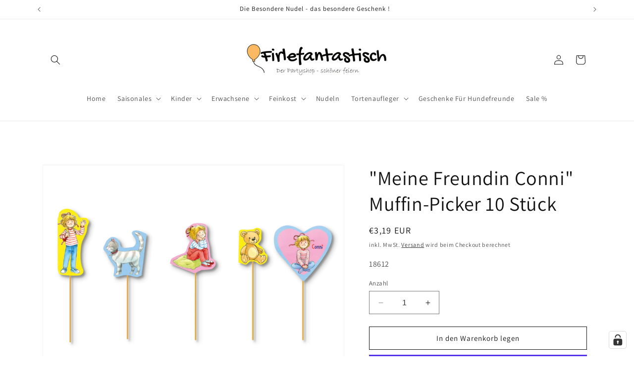

--- FILE ---
content_type: text/html; charset=utf-8
request_url: https://www.firlefantastisch.de/products/conni-muffin-picker-10-stueck
body_size: 58017
content:
<!doctype html>
<html class="no-js" lang="de">
  <head>
    <!-- Google Tag Manager -->
<script>(function(w,d,s,l,i){w[l]=w[l]||[];w[l].push({'gtm.start':
new Date().getTime(),event:'gtm.js'});var f=d.getElementsByTagName(s)[0],
j=d.createElement(s),dl=l!='dataLayer'?'&l='+l:'';j.async=true;j.src=
'https://www.googletagmanager.com/gtm.js?id='+i+dl;f.parentNode.insertBefore(j,f);
})(window,document,'script','dataLayer','GTM-PTKFQGJ');</script>
<!-- End Google Tag Manager -->
    
    <meta charset="utf-8">
    <meta http-equiv="X-UA-Compatible" content="IE=edge">
    <meta name="viewport" content="width=device-width,initial-scale=1">
    <meta name="theme-color" content="">
    <link rel="canonical" href="https://www.firlefantastisch.de/products/conni-muffin-picker-10-stueck"><link rel="icon" type="image/png" href="//www.firlefantastisch.de/cdn/shop/files/Favicon_5302fe20-ede4-4b66-b314-0139e5771f85.png?crop=center&height=32&v=1702309705&width=32"><link rel="preconnect" href="https://fonts.shopifycdn.com" crossorigin><title>
      Meine Freundin Conni Muffinpicker Partyzubehör Firlefantastisch
 &ndash; Firlefantastisch Der Partyshop</title>
    
      <meta name="description" content="Ideale Dekoration für Conni Muffins. Packung mit 10 Muffin Picker zum Thema Meine Freundin Conni.">
    
    

<meta property="og:site_name" content="Firlefantastisch Der Partyshop">
<meta property="og:url" content="https://www.firlefantastisch.de/products/conni-muffin-picker-10-stueck">
<meta property="og:title" content="Meine Freundin Conni Muffinpicker Partyzubehör Firlefantastisch">
<meta property="og:type" content="product">
<meta property="og:description" content="Ideale Dekoration für Conni Muffins. Packung mit 10 Muffin Picker zum Thema Meine Freundin Conni."><meta property="og:image" content="http://www.firlefantastisch.de/cdn/shop/products/conni-muffinpicker.png?v=1700501985">
  <meta property="og:image:secure_url" content="https://www.firlefantastisch.de/cdn/shop/products/conni-muffinpicker.png?v=1700501985">
  <meta property="og:image:width" content="1200">
  <meta property="og:image:height" content="921"><meta property="og:price:amount" content="3,19">
  <meta property="og:price:currency" content="EUR"><meta name="twitter:card" content="summary_large_image">
<meta name="twitter:title" content="Meine Freundin Conni Muffinpicker Partyzubehör Firlefantastisch">
<meta name="twitter:description" content="Ideale Dekoration für Conni Muffins. Packung mit 10 Muffin Picker zum Thema Meine Freundin Conni.">

    <script src="//www.firlefantastisch.de/cdn/shop/t/6/assets/constants.js?v=58251544750838685771702650603" defer="defer"></script>
    <script src="//www.firlefantastisch.de/cdn/shop/t/6/assets/pubsub.js?v=158357773527763999511702650603" defer="defer"></script>
    <script src="//www.firlefantastisch.de/cdn/shop/t/6/assets/global.js?v=40820548392383841591702650603" defer="defer"></script><script src="//www.firlefantastisch.de/cdn/shop/t/6/assets/animations.js?v=88693664871331136111702650602" defer="defer"></script><script>window.performance && window.performance.mark && window.performance.mark('shopify.content_for_header.start');</script><meta name="google-site-verification" content="PNj2IXuVsbn2aSUv7Mk_6tdqn-uXzZCmDKOk52NYy8c">
<meta id="shopify-digital-wallet" name="shopify-digital-wallet" content="/77642826068/digital_wallets/dialog">
<meta name="shopify-checkout-api-token" content="29dede1d1a355415777264ff66b69929">
<meta id="in-context-paypal-metadata" data-shop-id="77642826068" data-venmo-supported="false" data-environment="production" data-locale="de_DE" data-paypal-v4="true" data-currency="EUR">
<link rel="alternate" type="application/json+oembed" href="https://www.firlefantastisch.de/products/conni-muffin-picker-10-stueck.oembed">
<script async="async" src="/checkouts/internal/preloads.js?locale=de-DE"></script>
<link rel="preconnect" href="https://shop.app" crossorigin="anonymous">
<script async="async" src="https://shop.app/checkouts/internal/preloads.js?locale=de-DE&shop_id=77642826068" crossorigin="anonymous"></script>
<script id="apple-pay-shop-capabilities" type="application/json">{"shopId":77642826068,"countryCode":"DE","currencyCode":"EUR","merchantCapabilities":["supports3DS"],"merchantId":"gid:\/\/shopify\/Shop\/77642826068","merchantName":"Firlefantastisch Der Partyshop","requiredBillingContactFields":["postalAddress","email"],"requiredShippingContactFields":["postalAddress","email"],"shippingType":"shipping","supportedNetworks":["visa","maestro","masterCard","amex"],"total":{"type":"pending","label":"Firlefantastisch Der Partyshop","amount":"1.00"},"shopifyPaymentsEnabled":true,"supportsSubscriptions":true}</script>
<script id="shopify-features" type="application/json">{"accessToken":"29dede1d1a355415777264ff66b69929","betas":["rich-media-storefront-analytics"],"domain":"www.firlefantastisch.de","predictiveSearch":true,"shopId":77642826068,"locale":"de"}</script>
<script>var Shopify = Shopify || {};
Shopify.shop = "0c481a-2.myshopify.com";
Shopify.locale = "de";
Shopify.currency = {"active":"EUR","rate":"1.0"};
Shopify.country = "DE";
Shopify.theme = {"name":"Aktualisierte Kopie von Dawn","id":156989194580,"schema_name":"Dawn","schema_version":"12.0.0","theme_store_id":887,"role":"main"};
Shopify.theme.handle = "null";
Shopify.theme.style = {"id":null,"handle":null};
Shopify.cdnHost = "www.firlefantastisch.de/cdn";
Shopify.routes = Shopify.routes || {};
Shopify.routes.root = "/";</script>
<script type="module">!function(o){(o.Shopify=o.Shopify||{}).modules=!0}(window);</script>
<script>!function(o){function n(){var o=[];function n(){o.push(Array.prototype.slice.apply(arguments))}return n.q=o,n}var t=o.Shopify=o.Shopify||{};t.loadFeatures=n(),t.autoloadFeatures=n()}(window);</script>
<script>
  window.ShopifyPay = window.ShopifyPay || {};
  window.ShopifyPay.apiHost = "shop.app\/pay";
  window.ShopifyPay.redirectState = null;
</script>
<script id="shop-js-analytics" type="application/json">{"pageType":"product"}</script>
<script defer="defer" async type="module" src="//www.firlefantastisch.de/cdn/shopifycloud/shop-js/modules/v2/client.init-shop-cart-sync_e98Ab_XN.de.esm.js"></script>
<script defer="defer" async type="module" src="//www.firlefantastisch.de/cdn/shopifycloud/shop-js/modules/v2/chunk.common_Pcw9EP95.esm.js"></script>
<script defer="defer" async type="module" src="//www.firlefantastisch.de/cdn/shopifycloud/shop-js/modules/v2/chunk.modal_CzmY4ZhL.esm.js"></script>
<script type="module">
  await import("//www.firlefantastisch.de/cdn/shopifycloud/shop-js/modules/v2/client.init-shop-cart-sync_e98Ab_XN.de.esm.js");
await import("//www.firlefantastisch.de/cdn/shopifycloud/shop-js/modules/v2/chunk.common_Pcw9EP95.esm.js");
await import("//www.firlefantastisch.de/cdn/shopifycloud/shop-js/modules/v2/chunk.modal_CzmY4ZhL.esm.js");

  window.Shopify.SignInWithShop?.initShopCartSync?.({"fedCMEnabled":true,"windoidEnabled":true});

</script>
<script>
  window.Shopify = window.Shopify || {};
  if (!window.Shopify.featureAssets) window.Shopify.featureAssets = {};
  window.Shopify.featureAssets['shop-js'] = {"shop-cart-sync":["modules/v2/client.shop-cart-sync_DazCVyJ3.de.esm.js","modules/v2/chunk.common_Pcw9EP95.esm.js","modules/v2/chunk.modal_CzmY4ZhL.esm.js"],"init-fed-cm":["modules/v2/client.init-fed-cm_D0AulfmK.de.esm.js","modules/v2/chunk.common_Pcw9EP95.esm.js","modules/v2/chunk.modal_CzmY4ZhL.esm.js"],"shop-cash-offers":["modules/v2/client.shop-cash-offers_BISyWFEA.de.esm.js","modules/v2/chunk.common_Pcw9EP95.esm.js","modules/v2/chunk.modal_CzmY4ZhL.esm.js"],"shop-login-button":["modules/v2/client.shop-login-button_D_c1vx_E.de.esm.js","modules/v2/chunk.common_Pcw9EP95.esm.js","modules/v2/chunk.modal_CzmY4ZhL.esm.js"],"pay-button":["modules/v2/client.pay-button_CHADzJ4g.de.esm.js","modules/v2/chunk.common_Pcw9EP95.esm.js","modules/v2/chunk.modal_CzmY4ZhL.esm.js"],"shop-button":["modules/v2/client.shop-button_CQnD2U3v.de.esm.js","modules/v2/chunk.common_Pcw9EP95.esm.js","modules/v2/chunk.modal_CzmY4ZhL.esm.js"],"avatar":["modules/v2/client.avatar_BTnouDA3.de.esm.js"],"init-windoid":["modules/v2/client.init-windoid_CmA0-hrC.de.esm.js","modules/v2/chunk.common_Pcw9EP95.esm.js","modules/v2/chunk.modal_CzmY4ZhL.esm.js"],"init-shop-for-new-customer-accounts":["modules/v2/client.init-shop-for-new-customer-accounts_BCzC_Mib.de.esm.js","modules/v2/client.shop-login-button_D_c1vx_E.de.esm.js","modules/v2/chunk.common_Pcw9EP95.esm.js","modules/v2/chunk.modal_CzmY4ZhL.esm.js"],"init-shop-email-lookup-coordinator":["modules/v2/client.init-shop-email-lookup-coordinator_DYzOit4u.de.esm.js","modules/v2/chunk.common_Pcw9EP95.esm.js","modules/v2/chunk.modal_CzmY4ZhL.esm.js"],"init-shop-cart-sync":["modules/v2/client.init-shop-cart-sync_e98Ab_XN.de.esm.js","modules/v2/chunk.common_Pcw9EP95.esm.js","modules/v2/chunk.modal_CzmY4ZhL.esm.js"],"shop-toast-manager":["modules/v2/client.shop-toast-manager_Bc-1elH8.de.esm.js","modules/v2/chunk.common_Pcw9EP95.esm.js","modules/v2/chunk.modal_CzmY4ZhL.esm.js"],"init-customer-accounts":["modules/v2/client.init-customer-accounts_CqlRHmZs.de.esm.js","modules/v2/client.shop-login-button_D_c1vx_E.de.esm.js","modules/v2/chunk.common_Pcw9EP95.esm.js","modules/v2/chunk.modal_CzmY4ZhL.esm.js"],"init-customer-accounts-sign-up":["modules/v2/client.init-customer-accounts-sign-up_DZmBw6yB.de.esm.js","modules/v2/client.shop-login-button_D_c1vx_E.de.esm.js","modules/v2/chunk.common_Pcw9EP95.esm.js","modules/v2/chunk.modal_CzmY4ZhL.esm.js"],"shop-follow-button":["modules/v2/client.shop-follow-button_Cx-w7rSq.de.esm.js","modules/v2/chunk.common_Pcw9EP95.esm.js","modules/v2/chunk.modal_CzmY4ZhL.esm.js"],"checkout-modal":["modules/v2/client.checkout-modal_Djjmh8qM.de.esm.js","modules/v2/chunk.common_Pcw9EP95.esm.js","modules/v2/chunk.modal_CzmY4ZhL.esm.js"],"shop-login":["modules/v2/client.shop-login_DMZMgoZf.de.esm.js","modules/v2/chunk.common_Pcw9EP95.esm.js","modules/v2/chunk.modal_CzmY4ZhL.esm.js"],"lead-capture":["modules/v2/client.lead-capture_SqejaEd8.de.esm.js","modules/v2/chunk.common_Pcw9EP95.esm.js","modules/v2/chunk.modal_CzmY4ZhL.esm.js"],"payment-terms":["modules/v2/client.payment-terms_DUeEqFTJ.de.esm.js","modules/v2/chunk.common_Pcw9EP95.esm.js","modules/v2/chunk.modal_CzmY4ZhL.esm.js"]};
</script>
<script id="__st">var __st={"a":77642826068,"offset":3600,"reqid":"6fcbba7f-55d6-45d9-9fe9-b314e87817e1-1769169204","pageurl":"www.firlefantastisch.de\/products\/conni-muffin-picker-10-stueck","u":"ff5d22088472","p":"product","rtyp":"product","rid":8693566505300};</script>
<script>window.ShopifyPaypalV4VisibilityTracking = true;</script>
<script id="form-persister">!function(){'use strict';const t='contact',e='new_comment',n=[[t,t],['blogs',e],['comments',e],[t,'customer']],o='password',r='form_key',c=['recaptcha-v3-token','g-recaptcha-response','h-captcha-response',o],s=()=>{try{return window.sessionStorage}catch{return}},i='__shopify_v',u=t=>t.elements[r],a=function(){const t=[...n].map((([t,e])=>`form[action*='/${t}']:not([data-nocaptcha='true']) input[name='form_type'][value='${e}']`)).join(',');var e;return e=t,()=>e?[...document.querySelectorAll(e)].map((t=>t.form)):[]}();function m(t){const e=u(t);a().includes(t)&&(!e||!e.value)&&function(t){try{if(!s())return;!function(t){const e=s();if(!e)return;const n=u(t);if(!n)return;const o=n.value;o&&e.removeItem(o)}(t);const e=Array.from(Array(32),(()=>Math.random().toString(36)[2])).join('');!function(t,e){u(t)||t.append(Object.assign(document.createElement('input'),{type:'hidden',name:r})),t.elements[r].value=e}(t,e),function(t,e){const n=s();if(!n)return;const r=[...t.querySelectorAll(`input[type='${o}']`)].map((({name:t})=>t)),u=[...c,...r],a={};for(const[o,c]of new FormData(t).entries())u.includes(o)||(a[o]=c);n.setItem(e,JSON.stringify({[i]:1,action:t.action,data:a}))}(t,e)}catch(e){console.error('failed to persist form',e)}}(t)}const f=t=>{if('true'===t.dataset.persistBound)return;const e=function(t,e){const n=function(t){return'function'==typeof t.submit?t.submit:HTMLFormElement.prototype.submit}(t).bind(t);return function(){let t;return()=>{t||(t=!0,(()=>{try{e(),n()}catch(t){(t=>{console.error('form submit failed',t)})(t)}})(),setTimeout((()=>t=!1),250))}}()}(t,(()=>{m(t)}));!function(t,e){if('function'==typeof t.submit&&'function'==typeof e)try{t.submit=e}catch{}}(t,e),t.addEventListener('submit',(t=>{t.preventDefault(),e()})),t.dataset.persistBound='true'};!function(){function t(t){const e=(t=>{const e=t.target;return e instanceof HTMLFormElement?e:e&&e.form})(t);e&&m(e)}document.addEventListener('submit',t),document.addEventListener('DOMContentLoaded',(()=>{const e=a();for(const t of e)f(t);var n;n=document.body,new window.MutationObserver((t=>{for(const e of t)if('childList'===e.type&&e.addedNodes.length)for(const t of e.addedNodes)1===t.nodeType&&'FORM'===t.tagName&&a().includes(t)&&f(t)})).observe(n,{childList:!0,subtree:!0,attributes:!1}),document.removeEventListener('submit',t)}))}()}();</script>
<script integrity="sha256-4kQ18oKyAcykRKYeNunJcIwy7WH5gtpwJnB7kiuLZ1E=" data-source-attribution="shopify.loadfeatures" defer="defer" src="//www.firlefantastisch.de/cdn/shopifycloud/storefront/assets/storefront/load_feature-a0a9edcb.js" crossorigin="anonymous"></script>
<script crossorigin="anonymous" defer="defer" src="//www.firlefantastisch.de/cdn/shopifycloud/storefront/assets/shopify_pay/storefront-65b4c6d7.js?v=20250812"></script>
<script data-source-attribution="shopify.dynamic_checkout.dynamic.init">var Shopify=Shopify||{};Shopify.PaymentButton=Shopify.PaymentButton||{isStorefrontPortableWallets:!0,init:function(){window.Shopify.PaymentButton.init=function(){};var t=document.createElement("script");t.src="https://www.firlefantastisch.de/cdn/shopifycloud/portable-wallets/latest/portable-wallets.de.js",t.type="module",document.head.appendChild(t)}};
</script>
<script data-source-attribution="shopify.dynamic_checkout.buyer_consent">
  function portableWalletsHideBuyerConsent(e){var t=document.getElementById("shopify-buyer-consent"),n=document.getElementById("shopify-subscription-policy-button");t&&n&&(t.classList.add("hidden"),t.setAttribute("aria-hidden","true"),n.removeEventListener("click",e))}function portableWalletsShowBuyerConsent(e){var t=document.getElementById("shopify-buyer-consent"),n=document.getElementById("shopify-subscription-policy-button");t&&n&&(t.classList.remove("hidden"),t.removeAttribute("aria-hidden"),n.addEventListener("click",e))}window.Shopify?.PaymentButton&&(window.Shopify.PaymentButton.hideBuyerConsent=portableWalletsHideBuyerConsent,window.Shopify.PaymentButton.showBuyerConsent=portableWalletsShowBuyerConsent);
</script>
<script>
  function portableWalletsCleanup(e){e&&e.src&&console.error("Failed to load portable wallets script "+e.src);var t=document.querySelectorAll("shopify-accelerated-checkout .shopify-payment-button__skeleton, shopify-accelerated-checkout-cart .wallet-cart-button__skeleton"),e=document.getElementById("shopify-buyer-consent");for(let e=0;e<t.length;e++)t[e].remove();e&&e.remove()}function portableWalletsNotLoadedAsModule(e){e instanceof ErrorEvent&&"string"==typeof e.message&&e.message.includes("import.meta")&&"string"==typeof e.filename&&e.filename.includes("portable-wallets")&&(window.removeEventListener("error",portableWalletsNotLoadedAsModule),window.Shopify.PaymentButton.failedToLoad=e,"loading"===document.readyState?document.addEventListener("DOMContentLoaded",window.Shopify.PaymentButton.init):window.Shopify.PaymentButton.init())}window.addEventListener("error",portableWalletsNotLoadedAsModule);
</script>

<script type="module" src="https://www.firlefantastisch.de/cdn/shopifycloud/portable-wallets/latest/portable-wallets.de.js" onError="portableWalletsCleanup(this)" crossorigin="anonymous"></script>
<script nomodule>
  document.addEventListener("DOMContentLoaded", portableWalletsCleanup);
</script>

<link id="shopify-accelerated-checkout-styles" rel="stylesheet" media="screen" href="https://www.firlefantastisch.de/cdn/shopifycloud/portable-wallets/latest/accelerated-checkout-backwards-compat.css" crossorigin="anonymous">
<style id="shopify-accelerated-checkout-cart">
        #shopify-buyer-consent {
  margin-top: 1em;
  display: inline-block;
  width: 100%;
}

#shopify-buyer-consent.hidden {
  display: none;
}

#shopify-subscription-policy-button {
  background: none;
  border: none;
  padding: 0;
  text-decoration: underline;
  font-size: inherit;
  cursor: pointer;
}

#shopify-subscription-policy-button::before {
  box-shadow: none;
}

      </style>
<script id="sections-script" data-sections="header" defer="defer" src="//www.firlefantastisch.de/cdn/shop/t/6/compiled_assets/scripts.js?v=1171"></script>
<script>window.performance && window.performance.mark && window.performance.mark('shopify.content_for_header.end');</script>

    <style data-shopify>
      @font-face {
  font-family: Assistant;
  font-weight: 400;
  font-style: normal;
  font-display: swap;
  src: url("//www.firlefantastisch.de/cdn/fonts/assistant/assistant_n4.9120912a469cad1cc292572851508ca49d12e768.woff2") format("woff2"),
       url("//www.firlefantastisch.de/cdn/fonts/assistant/assistant_n4.6e9875ce64e0fefcd3f4446b7ec9036b3ddd2985.woff") format("woff");
}

      @font-face {
  font-family: Assistant;
  font-weight: 700;
  font-style: normal;
  font-display: swap;
  src: url("//www.firlefantastisch.de/cdn/fonts/assistant/assistant_n7.bf44452348ec8b8efa3aa3068825305886b1c83c.woff2") format("woff2"),
       url("//www.firlefantastisch.de/cdn/fonts/assistant/assistant_n7.0c887fee83f6b3bda822f1150b912c72da0f7b64.woff") format("woff");
}

      
      
      @font-face {
  font-family: Assistant;
  font-weight: 400;
  font-style: normal;
  font-display: swap;
  src: url("//www.firlefantastisch.de/cdn/fonts/assistant/assistant_n4.9120912a469cad1cc292572851508ca49d12e768.woff2") format("woff2"),
       url("//www.firlefantastisch.de/cdn/fonts/assistant/assistant_n4.6e9875ce64e0fefcd3f4446b7ec9036b3ddd2985.woff") format("woff");
}

      
        :root,
        .color-background-1 {
          --color-background: 255,255,255;
        
          --gradient-background: #ffffff;
        
        
        --color-foreground: 18,18,18;
        --color-background-contrast: 191,191,191;
        --color-shadow: 18,18,18;
        --color-button: 250,185,97;
        --color-button-text: 18,18,18;
        --color-secondary-button: 255,255,255;
        --color-secondary-button-text: 18,18,18;
        --color-link: 18,18,18;
        --color-badge-foreground: 18,18,18;
        --color-badge-background: 255,255,255;
        --color-badge-border: 18,18,18;
        --payment-terms-background-color: rgb(255 255 255);
      }
      
        
        .color-background-2 {
          --color-background: 243,243,243;
        
          --gradient-background: #f3f3f3;
        
        
        --color-foreground: 18,18,18;
        --color-background-contrast: 179,179,179;
        --color-shadow: 18,18,18;
        --color-button: 18,18,18;
        --color-button-text: 243,243,243;
        --color-secondary-button: 243,243,243;
        --color-secondary-button-text: 18,18,18;
        --color-link: 18,18,18;
        --color-badge-foreground: 18,18,18;
        --color-badge-background: 243,243,243;
        --color-badge-border: 18,18,18;
        --payment-terms-background-color: rgb(243 243 243);
      }
      
        
        .color-inverse {
          --color-background: 250,185,97;
        
          --gradient-background: #fab961;
        
        
        --color-foreground: 255,255,255;
        --color-background-contrast: 213,125,7;
        --color-shadow: 255,255,255;
        --color-button: 255,255,255;
        --color-button-text: 0,0,0;
        --color-secondary-button: 250,185,97;
        --color-secondary-button-text: 255,255,255;
        --color-link: 255,255,255;
        --color-badge-foreground: 255,255,255;
        --color-badge-background: 250,185,97;
        --color-badge-border: 255,255,255;
        --payment-terms-background-color: rgb(250 185 97);
      }
      
        
        .color-accent-1 {
          --color-background: 18,18,18;
        
          --gradient-background: #121212;
        
        
        --color-foreground: 255,255,255;
        --color-background-contrast: 146,146,146;
        --color-shadow: 18,18,18;
        --color-button: 255,255,255;
        --color-button-text: 18,18,18;
        --color-secondary-button: 18,18,18;
        --color-secondary-button-text: 255,255,255;
        --color-link: 255,255,255;
        --color-badge-foreground: 255,255,255;
        --color-badge-background: 18,18,18;
        --color-badge-border: 255,255,255;
        --payment-terms-background-color: rgb(18 18 18);
      }
      
        
        .color-accent-2 {
          --color-background: 51,79,180;
        
          --gradient-background: #334fb4;
        
        
        --color-foreground: 255,255,255;
        --color-background-contrast: 23,35,81;
        --color-shadow: 18,18,18;
        --color-button: 255,255,255;
        --color-button-text: 51,79,180;
        --color-secondary-button: 51,79,180;
        --color-secondary-button-text: 255,255,255;
        --color-link: 255,255,255;
        --color-badge-foreground: 255,255,255;
        --color-badge-background: 51,79,180;
        --color-badge-border: 255,255,255;
        --payment-terms-background-color: rgb(51 79 180);
      }
      
      body, .color-background-1, .color-background-2, .color-inverse, .color-accent-1, .color-accent-2 {
        color: rgba(var(--color-foreground), 0.75);
        background-color: rgb(var(--color-background));
      }
      :root {
        --font-body-family: Assistant, sans-serif;
        --font-body-style: normal;
        --font-body-weight: 400;
        --font-body-weight-bold: 700;
        --font-heading-family: Assistant, sans-serif;
        --font-heading-style: normal;
        --font-heading-weight: 400;
        --font-body-scale: 1.0;
        --font-heading-scale: 1.0;
        --media-padding: px;
        --media-border-opacity: 0.05;
        --media-border-width: 1px;
        --media-radius: 0px;
        --media-shadow-opacity: 0.0;
        --media-shadow-horizontal-offset: 0px;
        --media-shadow-vertical-offset: 4px;
        --media-shadow-blur-radius: 5px;
        --media-shadow-visible: 0;
        --page-width: 120rem;
        --page-width-margin: 0rem;
        --product-card-image-padding: 0.6rem;
        --product-card-corner-radius: 0.0rem;
        --product-card-text-alignment: left;
        --product-card-border-width: 0.0rem;
        --product-card-border-opacity: 0.1;
        --product-card-shadow-opacity: 0.0;
        --product-card-shadow-visible: 0;
        --product-card-shadow-horizontal-offset: 0.0rem;
        --product-card-shadow-vertical-offset: 0.4rem;
        --product-card-shadow-blur-radius: 0.5rem;
        --collection-card-image-padding: 0.0rem;
        --collection-card-corner-radius: 0.0rem;
        --collection-card-text-alignment: left;
        --collection-card-border-width: 0.0rem;
        --collection-card-border-opacity: 0.1;
        --collection-card-shadow-opacity: 0.0;
        --collection-card-shadow-visible: 0;
        --collection-card-shadow-horizontal-offset: 0.0rem;
        --collection-card-shadow-vertical-offset: 0.4rem;
        --collection-card-shadow-blur-radius: 0.5rem;
        --blog-card-image-padding: 0.0rem;
        --blog-card-corner-radius: 0.0rem;
        --blog-card-text-alignment: left;
        --blog-card-border-width: 0.0rem;
        --blog-card-border-opacity: 0.1;
        --blog-card-shadow-opacity: 0.0;
        --blog-card-shadow-visible: 0;
        --blog-card-shadow-horizontal-offset: 0.0rem;
        --blog-card-shadow-vertical-offset: 0.4rem;
        --blog-card-shadow-blur-radius: 0.5rem;
        --badge-corner-radius: 4.0rem;
        --popup-border-width: 1px;
        --popup-border-opacity: 0.1;
        --popup-corner-radius: 0px;
        --popup-shadow-opacity: 0.05;
        --popup-shadow-horizontal-offset: 0px;
        --popup-shadow-vertical-offset: 4px;
        --popup-shadow-blur-radius: 5px;
        --drawer-border-width: 1px;
        --drawer-border-opacity: 0.1;
        --drawer-shadow-opacity: 0.0;
        --drawer-shadow-horizontal-offset: 0px;
        --drawer-shadow-vertical-offset: 4px;
        --drawer-shadow-blur-radius: 5px;
        --spacing-sections-desktop: 0px;
        --spacing-sections-mobile: 0px;
        --grid-desktop-vertical-spacing: 8px;
        --grid-desktop-horizontal-spacing: 8px;
        --grid-mobile-vertical-spacing: 4px;
        --grid-mobile-horizontal-spacing: 4px;
        --text-boxes-border-opacity: 0.1;
        --text-boxes-border-width: 0px;
        --text-boxes-radius: 0px;
        --text-boxes-shadow-opacity: 0.0;
        --text-boxes-shadow-visible: 0;
        --text-boxes-shadow-horizontal-offset: 0px;
        --text-boxes-shadow-vertical-offset: 4px;
        --text-boxes-shadow-blur-radius: 5px;
        --buttons-radius: 0px;
        --buttons-radius-outset: 0px;
        --buttons-border-width: 1px;
        --buttons-border-opacity: 1.0;
        --buttons-shadow-opacity: 0.0;
        --buttons-shadow-visible: 0;
        --buttons-shadow-horizontal-offset: 0px;
        --buttons-shadow-vertical-offset: 4px;
        --buttons-shadow-blur-radius: 5px;
        --buttons-border-offset: 0px;
        --inputs-radius: 0px;
        --inputs-border-width: 1px;
        --inputs-border-opacity: 0.55;
        --inputs-shadow-opacity: 0.0;
        --inputs-shadow-horizontal-offset: 0px;
        --inputs-margin-offset: 0px;
        --inputs-shadow-vertical-offset: 4px;
        --inputs-shadow-blur-radius: 5px;
        --inputs-radius-outset: 0px;
        --variant-pills-radius: 40px;
        --variant-pills-border-width: 1px;
        --variant-pills-border-opacity: 0.55;
        --variant-pills-shadow-opacity: 0.0;
        --variant-pills-shadow-horizontal-offset: 0px;
        --variant-pills-shadow-vertical-offset: 4px;
        --variant-pills-shadow-blur-radius: 5px;
      }
      *,
      *::before,
      *::after {
        box-sizing: inherit;
      }
      html {
        box-sizing: border-box;
        font-size: calc(var(--font-body-scale) * 62.5%);
        height: 100%;
      }
      body {
        display: grid;
        grid-template-rows: auto auto 1fr auto;
        grid-template-columns: 100%;
        min-height: 100%;
        margin: 0;
        font-size: 1.5rem;
        letter-spacing: 0.06rem;
        line-height: calc(1 + 0.8 / var(--font-body-scale));
        font-family: var(--font-body-family);
        font-style: var(--font-body-style);
        font-weight: var(--font-body-weight);
      }
      @media screen and (min-width: 750px) {
        body {
          font-size: 1.6rem;
        }
      }
    </style>
    <link href="//www.firlefantastisch.de/cdn/shop/t/6/assets/base.css?v=131702747899176548151702914284" rel="stylesheet" type="text/css" media="all" />
<link rel="preload" as="font" href="//www.firlefantastisch.de/cdn/fonts/assistant/assistant_n4.9120912a469cad1cc292572851508ca49d12e768.woff2" type="font/woff2" crossorigin><link rel="preload" as="font" href="//www.firlefantastisch.de/cdn/fonts/assistant/assistant_n4.9120912a469cad1cc292572851508ca49d12e768.woff2" type="font/woff2" crossorigin><link href="//www.firlefantastisch.de/cdn/shop/t/6/assets/component-localization-form.css?v=143319823105703127341702650602" rel="stylesheet" type="text/css" media="all" />
      <script src="//www.firlefantastisch.de/cdn/shop/t/6/assets/localization-form.js?v=161644695336821385561702650603" defer="defer"></script><link
        rel="stylesheet"
        href="//www.firlefantastisch.de/cdn/shop/t/6/assets/component-predictive-search.css?v=118923337488134913561702650603"
        media="print"
        onload="this.media='all'"
      ><script>
      document.documentElement.className = document.documentElement.className.replace('no-js', 'js');
      if (Shopify.designMode) {
        document.documentElement.classList.add('shopify-design-mode');
      }
    </script>
  <!-- BEGIN app block: shopify://apps/complianz-gdpr-cookie-consent/blocks/bc-block/e49729f0-d37d-4e24-ac65-e0e2f472ac27 -->

    
    
<link id='complianz-css' rel="stylesheet" href=https://cdn.shopify.com/extensions/019be05e-f673-7a8f-bd4e-ed0da9930f96/gdpr-legal-cookie-75/assets/complainz.css media="print" onload="this.media='all'">
    <style>
        #Compliance-iframe.Compliance-iframe-branded > div.purposes-header,
        #Compliance-iframe.Compliance-iframe-branded > div.cmplc-cmp-header,
        #purposes-container > div.purposes-header,
        #Compliance-cs-banner .Compliance-cs-brand {
            background-color: #ffffff !important;
            color: #000000!important;
        }
        #Compliance-iframe.Compliance-iframe-branded .purposes-header .cmplc-btn-cp ,
        #Compliance-iframe.Compliance-iframe-branded .purposes-header .cmplc-btn-cp:hover,
        #Compliance-iframe.Compliance-iframe-branded .purposes-header .cmplc-btn-back:hover  {
            background-color: #ffffff !important;
            opacity: 1 !important;
        }
        #Compliance-cs-banner .cmplc-toggle .cmplc-toggle-label {
            color: #ffffff!important;
        }
        #Compliance-iframe.Compliance-iframe-branded .purposes-header .cmplc-btn-cp:hover,
        #Compliance-iframe.Compliance-iframe-branded .purposes-header .cmplc-btn-back:hover {
            background-color: #000000!important;
            color: #ffffff!important;
        }
        #Compliance-cs-banner #Compliance-cs-title {
            font-size: 14px !important;
        }
        #Compliance-cs-banner .Compliance-cs-content,
        #Compliance-cs-title,
        .cmplc-toggle-checkbox.granular-control-checkbox span {
            background-color: #ffffff !important;
            color: #000000 !important;
            font-size: 14px !important;
        }
        #Compliance-cs-banner .Compliance-cs-close-btn {
            font-size: 14px !important;
            background-color: #ffffff !important;
        }
        #Compliance-cs-banner .Compliance-cs-opt-group {
            color: #ffffff !important;
        }
        #Compliance-cs-banner .Compliance-cs-opt-group button,
        .Compliance-alert button.Compliance-button-cancel {
            background-color: #e09b22!important;
            color: #ffffff!important;
        }
        #Compliance-cs-banner .Compliance-cs-opt-group button.Compliance-cs-accept-btn,
        #Compliance-cs-banner .Compliance-cs-opt-group button.Compliance-cs-btn-primary,
        .Compliance-alert button.Compliance-button-confirm {
            background-color: #e09b22 !important;
            color: #ffffff !important;
        }
        #Compliance-cs-banner .Compliance-cs-opt-group button.Compliance-cs-reject-btn {
            background-color: #e09b22!important;
            color: #ffffff!important;
        }

        #Compliance-cs-banner .Compliance-banner-content button {
            cursor: pointer !important;
            color: currentColor !important;
            text-decoration: underline !important;
            border: none !important;
            background-color: transparent !important;
            font-size: 100% !important;
            padding: 0 !important;
        }

        #Compliance-cs-banner .Compliance-cs-opt-group button {
            border-radius: 4px !important;
            padding-block: 10px !important;
        }
        @media (min-width: 640px) {
            #Compliance-cs-banner.Compliance-cs-default-floating:not(.Compliance-cs-top):not(.Compliance-cs-center) .Compliance-cs-container, #Compliance-cs-banner.Compliance-cs-default-floating:not(.Compliance-cs-bottom):not(.Compliance-cs-center) .Compliance-cs-container, #Compliance-cs-banner.Compliance-cs-default-floating.Compliance-cs-center:not(.Compliance-cs-top):not(.Compliance-cs-bottom) .Compliance-cs-container {
                width: 560px !important;
            }
            #Compliance-cs-banner.Compliance-cs-default-floating:not(.Compliance-cs-top):not(.Compliance-cs-center) .Compliance-cs-opt-group, #Compliance-cs-banner.Compliance-cs-default-floating:not(.Compliance-cs-bottom):not(.Compliance-cs-center) .Compliance-cs-opt-group, #Compliance-cs-banner.Compliance-cs-default-floating.Compliance-cs-center:not(.Compliance-cs-top):not(.Compliance-cs-bottom) .Compliance-cs-opt-group {
                flex-direction: row !important;
            }
            #Compliance-cs-banner .Compliance-cs-opt-group button:not(:last-of-type),
            #Compliance-cs-banner .Compliance-cs-opt-group button {
                margin-right: 4px !important;
            }
            #Compliance-cs-banner .Compliance-cs-container .Compliance-cs-brand {
                position: absolute !important;
                inset-block-start: 6px;
            }
        }
        #Compliance-cs-banner.Compliance-cs-default-floating:not(.Compliance-cs-top):not(.Compliance-cs-center) .Compliance-cs-opt-group > div, #Compliance-cs-banner.Compliance-cs-default-floating:not(.Compliance-cs-bottom):not(.Compliance-cs-center) .Compliance-cs-opt-group > div, #Compliance-cs-banner.Compliance-cs-default-floating.Compliance-cs-center:not(.Compliance-cs-top):not(.Compliance-cs-bottom) .Compliance-cs-opt-group > div {
            flex-direction: row-reverse;
            width: 100% !important;
        }

        .Compliance-cs-brand-badge-outer, .Compliance-cs-brand-badge, #Compliance-cs-banner.Compliance-cs-default-floating.Compliance-cs-bottom .Compliance-cs-brand-badge-outer,
        #Compliance-cs-banner.Compliance-cs-default.Compliance-cs-bottom .Compliance-cs-brand-badge-outer,
        #Compliance-cs-banner.Compliance-cs-default:not(.Compliance-cs-left) .Compliance-cs-brand-badge-outer,
        #Compliance-cs-banner.Compliance-cs-default-floating:not(.Compliance-cs-left) .Compliance-cs-brand-badge-outer {
            display: none !important
        }

        #Compliance-cs-banner:not(.Compliance-cs-top):not(.Compliance-cs-bottom) .Compliance-cs-container.Compliance-cs-themed {
            flex-direction: row !important;
        }

        #Compliance-cs-banner #Compliance-cs-title,
        #Compliance-cs-banner #Compliance-cs-custom-title {
            justify-self: center !important;
            font-size: 14px !important;
            font-family: -apple-system,sans-serif !important;
            margin-inline: auto !important;
            width: 55% !important;
            text-align: center;
            font-weight: 600;
            visibility: unset;
        }

        @media (max-width: 640px) {
            #Compliance-cs-banner #Compliance-cs-title,
            #Compliance-cs-banner #Compliance-cs-custom-title {
                display: block;
            }
        }

        #Compliance-cs-banner .Compliance-cs-brand img {
            max-width: 110px !important;
            min-height: 32px !important;
        }
        #Compliance-cs-banner .Compliance-cs-container .Compliance-cs-brand {
            background: none !important;
            padding: 0px !important;
            margin-block-start:10px !important;
            margin-inline-start:16px !important;
        }

        #Compliance-cs-banner .Compliance-cs-opt-group button {
            padding-inline: 4px !important;
        }

    </style>
    
    
    
    

    <script type="text/javascript">
        function loadScript(src) {
            return new Promise((resolve, reject) => {
                const s = document.createElement("script");
                s.src = src;
                s.charset = "UTF-8";
                s.onload = resolve;
                s.onerror = reject;
                document.head.appendChild(s);
            });
        }

        function filterGoogleConsentModeURLs(domainsArray) {
            const googleConsentModeComplianzURls = [
                // 197, # Google Tag Manager:
                {"domain":"s.www.googletagmanager.com", "path":""},
                {"domain":"www.tagmanager.google.com", "path":""},
                {"domain":"www.googletagmanager.com", "path":""},
                {"domain":"googletagmanager.com", "path":""},
                {"domain":"tagassistant.google.com", "path":""},
                {"domain":"tagmanager.google.com", "path":""},

                // 2110, # Google Analytics 4:
                {"domain":"www.analytics.google.com", "path":""},
                {"domain":"www.google-analytics.com", "path":""},
                {"domain":"ssl.google-analytics.com", "path":""},
                {"domain":"google-analytics.com", "path":""},
                {"domain":"analytics.google.com", "path":""},
                {"domain":"region1.google-analytics.com", "path":""},
                {"domain":"region1.analytics.google.com", "path":""},
                {"domain":"*.google-analytics.com", "path":""},
                {"domain":"www.googletagmanager.com", "path":"/gtag/js?id=G"},
                {"domain":"googletagmanager.com", "path":"/gtag/js?id=UA"},
                {"domain":"www.googletagmanager.com", "path":"/gtag/js?id=UA"},
                {"domain":"googletagmanager.com", "path":"/gtag/js?id=G"},

                // 177, # Google Ads conversion tracking:
                {"domain":"googlesyndication.com", "path":""},
                {"domain":"media.admob.com", "path":""},
                {"domain":"gmodules.com", "path":""},
                {"domain":"ad.ytsa.net", "path":""},
                {"domain":"dartmotif.net", "path":""},
                {"domain":"dmtry.com", "path":""},
                {"domain":"go.channelintelligence.com", "path":""},
                {"domain":"googleusercontent.com", "path":""},
                {"domain":"googlevideo.com", "path":""},
                {"domain":"gvt1.com", "path":""},
                {"domain":"links.channelintelligence.com", "path":""},
                {"domain":"obrasilinteirojoga.com.br", "path":""},
                {"domain":"pcdn.tcgmsrv.net", "path":""},
                {"domain":"rdr.tag.channelintelligence.com", "path":""},
                {"domain":"static.googleadsserving.cn", "path":""},
                {"domain":"studioapi.doubleclick.com", "path":""},
                {"domain":"teracent.net", "path":""},
                {"domain":"ttwbs.channelintelligence.com", "path":""},
                {"domain":"wtb.channelintelligence.com", "path":""},
                {"domain":"youknowbest.com", "path":""},
                {"domain":"doubleclick.net", "path":""},
                {"domain":"redirector.gvt1.com", "path":""},

                //116, # Google Ads Remarketing
                {"domain":"googlesyndication.com", "path":""},
                {"domain":"media.admob.com", "path":""},
                {"domain":"gmodules.com", "path":""},
                {"domain":"ad.ytsa.net", "path":""},
                {"domain":"dartmotif.net", "path":""},
                {"domain":"dmtry.com", "path":""},
                {"domain":"go.channelintelligence.com", "path":""},
                {"domain":"googleusercontent.com", "path":""},
                {"domain":"googlevideo.com", "path":""},
                {"domain":"gvt1.com", "path":""},
                {"domain":"links.channelintelligence.com", "path":""},
                {"domain":"obrasilinteirojoga.com.br", "path":""},
                {"domain":"pcdn.tcgmsrv.net", "path":""},
                {"domain":"rdr.tag.channelintelligence.com", "path":""},
                {"domain":"static.googleadsserving.cn", "path":""},
                {"domain":"studioapi.doubleclick.com", "path":""},
                {"domain":"teracent.net", "path":""},
                {"domain":"ttwbs.channelintelligence.com", "path":""},
                {"domain":"wtb.channelintelligence.com", "path":""},
                {"domain":"youknowbest.com", "path":""},
                {"domain":"doubleclick.net", "path":""},
                {"domain":"redirector.gvt1.com", "path":""}
            ];

            if (!Array.isArray(domainsArray)) { 
                return [];
            }

            const blockedPairs = new Map();
            for (const rule of googleConsentModeComplianzURls) {
                if (!blockedPairs.has(rule.domain)) {
                    blockedPairs.set(rule.domain, new Set());
                }
                blockedPairs.get(rule.domain).add(rule.path);
            }

            return domainsArray.filter(item => {
                const paths = blockedPairs.get(item.d);
                return !(paths && paths.has(item.p));
            });
        }

        function setupAutoblockingByDomain() {
            // autoblocking by domain
            const autoblockByDomainArray = [];
            const prefixID = '10000' // to not get mixed with real metis ids
            let cmpBlockerDomains = []
            let cmpCmplcVendorsPurposes = {}
            let counter = 1
            for (const object of autoblockByDomainArray) {
                cmpBlockerDomains.push({
                    d: object.d,
                    p: object.path,
                    v: prefixID + counter,
                });
                counter++;
            }
            
            counter = 1
            for (const object of autoblockByDomainArray) {
                cmpCmplcVendorsPurposes[prefixID + counter] = object?.p ?? '1';
                counter++;
            }

            Object.defineProperty(window, "cmp_cmplc_vendors_purposes", {
                get() {
                    return cmpCmplcVendorsPurposes;
                },
                set(value) {
                    cmpCmplcVendorsPurposes = { ...cmpCmplcVendorsPurposes, ...value };
                }
            });
            const basicGmc = false;


            Object.defineProperty(window, "cmp_importblockerdomains", {
                get() {
                    if (basicGmc) {
                        return filterGoogleConsentModeURLs(cmpBlockerDomains);
                    }
                    return cmpBlockerDomains;
                },
                set(value) {
                    cmpBlockerDomains = [ ...cmpBlockerDomains, ...value ];
                }
            });
        }

        function enforceRejectionRecovery() {
            const base = (window._cmplc = window._cmplc || {});
            const featuresHolder = {};

            function lockFlagOn(holder) {
                const desc = Object.getOwnPropertyDescriptor(holder, 'rejection_recovery');
                if (!desc) {
                    Object.defineProperty(holder, 'rejection_recovery', {
                        get() { return true; },
                        set(_) { /* ignore */ },
                        enumerable: true,
                        configurable: false
                    });
                }
                return holder;
            }

            Object.defineProperty(base, 'csFeatures', {
                configurable: false,
                enumerable: true,
                get() {
                    return featuresHolder;
                },
                set(obj) {
                    if (obj && typeof obj === 'object') {
                        Object.keys(obj).forEach(k => {
                            if (k !== 'rejection_recovery') {
                                featuresHolder[k] = obj[k];
                            }
                        });
                    }
                    // we lock it, it won't try to redefine
                    lockFlagOn(featuresHolder);
                }
            });

            // Ensure an object is exposed even if read early
            if (!('csFeatures' in base)) {
                base.csFeatures = {};
            } else {
                // If someone already set it synchronously, merge and lock now.
                base.csFeatures = base.csFeatures;
            }
        }

        function splitDomains(joinedString) {
            if (!joinedString) {
                return []; // empty string -> empty array
            }
            return joinedString.split(";");
        }

        function setupWhitelist() {
            // Whitelist by domain:
            const whitelistString = "";
            const whitelist_array = [...splitDomains(whitelistString)];
            if (Array.isArray(window?.cmp_block_ignoredomains)) {
                window.cmp_block_ignoredomains = [...whitelist_array, ...window.cmp_block_ignoredomains];
            }
        }

        async function initCompliance() {
            const currentCsConfiguration = {"siteId":4124820,"cookiePolicyIds":{"de":61021759},"banner":{"acceptButtonDisplay":true,"rejectButtonDisplay":true,"customizeButtonDisplay":true,"position":"float-center","backgroundOverlay":false,"fontSize":"14px","content":"","acceptButtonCaption":"","rejectButtonCaption":"","customizeButtonCaption":"","cookiePolicyLinkCaption":"","privacyWidget":true,"logo":"data:image\/svg+xml;base64,[base64]","brandTextColor":"#000000","brandBackgroundColor":"#ffffff","backgroundColor":"#ffffff","textColor":"#000000","acceptButtonColor":"#e09b22","acceptButtonCaptionColor":"#ffffff","rejectButtonColor":"#e09b22","rejectButtonCaptionColor":"#ffffff","customizeButtonColor":"#e09b22","customizeButtonCaptionColor":"#ffffff","applyStyles":"false"},"whitelabel":true,"privacyWidget":true};
            const preview_config = {"format_and_position":{"has_background_overlay":false,"position":"float-center"},"text":{"fontsize":"14px","content":{"main":"","accept":"","reject":"","learnMore":"","cp_caption":""}},"theme":{"setting_type":2,"standard":{"subtype":"light"},"color":{"selected_color":"Mint","selected_color_style":"neutral"},"custom":{"main":{"background":"#ffffff","text":"#000000"},"acceptButton":{"background":"#e09b22","text":"#ffffff"},"rejectButton":{"background":"#e09b22","text":"#ffffff"},"learnMoreButton":{"background":"#e09b22","text":"#ffffff"}},"logo":{"type":3,"add_from_url":{"url":"","brand_header_color":"#ffffff","brand_text_color":"#000000"},"upload":{"src":"data:image\/svg+xml;base64,[base64]","brand_header_color":"#ffffff","brand_text_color":"#000000"}}},"whitelabel":true,"privacyWidget":true,"cookiePolicyPageUrl":"\/pages\/cookie-richtlinien","privacyPolicyPageUrl":"\/policies\/privacy-policy","primaryDomain":"https:\/\/www.firlefantastisch.de"};
            const settings = {"businessLocation":"DE","targetLocations":["DE"],"legislations":{"isAutomatic":true,"customLegislations":{"gdprApplies":true,"usprApplies":false,"ccpaApplies":false,"lgpdApplies":false}},"googleConsentMode":true,"enableTcf":false,"fallbackLanguage":"de","emailNotification":true,"reviewModalDismissed":true,"reviewModalDismissedAt":"2025-09-30T15:54:16.837Z","alreadySubmittedReview":false};

            const supportedLangs = [
            'bg','ca','cs','da','de','el','en','en-GB','es','et',
            'fi','fr','hr','hu','it','lt','lv','nl','no','pl',
            'pt','pt-BR','ro','ru','sk','sl','sv'
            ];

            // Build i18n map; prefer globals (e.g., window.it / window.en) if your locale files define them,
            // otherwise fall back to Liquid-injected JSON (cleaned_*).
            const currentLang = "de";
            const fallbackLang = "de";

            let cmplc_i18n = {};

            // fallback first
            (function attachFallback() {
                // If your external locale file defines a global like "window[<lang>]"
                if (typeof window[fallbackLang] !== "undefined") {
                    cmplc_i18n[fallbackLang] = window[fallbackLang];
                    return;
                }
            })();

            // then current
            (function attachCurrent() {
            if (supportedLangs.includes(currentLang)) {
                if (typeof window[currentLang] !== "undefined") {
                    cmplc_i18n[currentLang] = window[currentLang];
                    return;
                }
            }
            })();

            const localeRootUrl = "/";
            const normalizedLocaleRoot = localeRootUrl.startsWith('/') ? localeRootUrl : `/${localeRootUrl}`;
            const isPrimaryLang = normalizedLocaleRoot === '/';

            const hasCookiePolicyForLocale = Boolean(currentCsConfiguration?.cookiePolicyIds?.[currentLang]);
            const localePath = isPrimaryLang ? '' : (hasCookiePolicyForLocale ? normalizedLocaleRoot : `/${fallbackLang}`);
            const primaryDomain = "https://www.firlefantastisch.de";
            const cookiePolicyPageUrl = "/pages/cookie-richtlinien";
            const privacyPolicyPageUrl = "/policies/privacy-policy";

            const cookiePolicyId =
            currentCsConfiguration?.cookiePolicyIds[currentLang] ??
            currentCsConfiguration?.cookiePolicyIds[fallbackLang];

            // 🔴 IMPORTANT: make _cmplc global
            window._cmplc = window?._cmplc || [];
            const _cmplc = window._cmplc;

            _cmplc.csConfiguration = {
                ..._cmplc.csConfiguration,
                ...currentCsConfiguration,
                cookiePolicyId,
                consentOnContinuedBrowsing:  false,
                perPurposeConsent:           true,
                countryDetection:            true,
                enableGdpr:                  settings?.legislations?.customLegislations?.gdprApplies,
                enableUspr:                  settings?.legislations?.customLegislations?.usprApplies,
                enableCcpa:                  settings?.legislations?.customLegislations?.ccpaApplies,
                enableLgpd:                  settings?.legislations?.customLegislations?.lgpdApplies,
                googleConsentMode:           settings?.googleConsentMode,
                uetConsentMode:              settings?.microsoftConsentMode,
                enableTcf:                   settings?.enableTcf,
                tcfPublisherCC:              settings?.businessLocation,
                lang:                        supportedLangs.includes(currentLang) ? currentLang : fallbackLang,
                i18n:                        cmplc_i18n,
                brand:                       'Complianz',
                cookiePolicyInOtherWindow:   true,
                cookiePolicyUrl:             `${primaryDomain}${localePath}${cookiePolicyPageUrl}`,
                privacyPolicyUrl:            `${primaryDomain}${localePath}${privacyPolicyPageUrl}`,
                floatingPreferencesButtonDisplay: currentCsConfiguration?.privacyWidget ? (currentCsConfiguration?.banner?.privacyWidgetPosition ?? 'bottom-right') : false,
                cmpId:                       { tcf: 332 },
                callback:                    {},
                purposes:                    "1, 2, 3, 4, 5",
                promptToAcceptOnBlockedElements: true,
                googleEnableAdvertiserConsentMode: settings?.googleConsentMode && settings?.enableTcf
            };

            const customeContent = preview_config?.text?.content ?? {};
            const titleContent =
            customeContent?.title?.hasOwnProperty(currentLang) ? customeContent?.title[currentLang] :
            customeContent?.title?.hasOwnProperty(fallbackLang) ? customeContent?.title[fallbackLang] : '';
            let mainContent =
            customeContent?.main?.hasOwnProperty(currentLang) ? customeContent?.main[currentLang] :
            customeContent?.main?.hasOwnProperty(fallbackLang) ? customeContent?.main[fallbackLang] : '';
            if (titleContent !== '') {
            mainContent = mainContent !== '' ? `<h2 id='Compliance-cs-custom-title'>${titleContent}</h2>${mainContent}` : '';
            }

            _cmplc.csConfiguration.banner = {
            ..._cmplc.csConfiguration.banner,
            content: mainContent,
            acceptButtonCaption:
                customeContent?.accept?.hasOwnProperty(currentLang) ? customeContent?.accept[currentLang] :
                customeContent?.accept?.hasOwnProperty(fallbackLang) ? customeContent?.accept[fallbackLang] : '',
            rejectButtonCaption:
                customeContent?.reject?.hasOwnProperty(currentLang) ? customeContent?.reject[currentLang] :
                customeContent?.reject?.hasOwnProperty(fallbackLang) ? customeContent?.reject[fallbackLang] : '',
            customizeButtonCaption:
                customeContent?.learnMore?.hasOwnProperty(currentLang) ? customeContent?.learnMore[currentLang] :
                customeContent?.learnMore?.hasOwnProperty(fallbackLang) ? customeContent?.learnMore[fallbackLang] : '',
            cookiePolicyLinkCaption:
                customeContent?.cp_caption?.hasOwnProperty(currentLang) ? customeContent?.cp_caption[currentLang] :
                customeContent?.cp_caption?.hasOwnProperty(fallbackLang) ? customeContent?.cp_caption[fallbackLang] : '',
            };

            var onPreferenceExpressedOrNotNeededCallback = function(prefs) {
                var isPrefEmpty = !prefs || Object.keys(prefs).length === 0;
                var consent = isPrefEmpty ? _cmplc.cs.api.getPreferences() : prefs;
                var shopifyPurposes = {
                    "analytics": [4, 's'],
                    "marketing": [5, 'adv'],
                    "preferences": [2, 3],
                    "sale_of_data": ['s', 'sh'],
                }
                var expressedConsent = {};
                Object.keys(shopifyPurposes).forEach(function(purposeItem) {
                    var purposeExpressed = null
                    shopifyPurposes[purposeItem].forEach(item => {
                    if (consent.purposes && typeof consent.purposes[item] === 'boolean') {
                        purposeExpressed = consent.purposes[item];
                    }
                    if (consent.uspr && typeof consent.uspr[item] === 'boolean' && purposeExpressed !== false) {
                        purposeExpressed = consent.uspr[item];
                    }
                    })
                    if (typeof purposeExpressed === 'boolean') {
                        expressedConsent[purposeItem] = purposeExpressed;
                    }
                })

                var oldConsentOfCustomer = Shopify.customerPrivacy.currentVisitorConsent();
                if (oldConsentOfCustomer["sale_of_data"] !== 'no') {
                    expressedConsent["sale_of_data"] = true;
                }

                window.Shopify.customerPrivacy.setTrackingConsent(expressedConsent, function() {});
            }

            var onCcpaOptOutCallback = function () {
                window.Shopify.customerPrivacy.setTrackingConsent({ "sale_of_data": false });
            }
        
            var onReady = function () {
                const currentConsent = window.Shopify.customerPrivacy.currentVisitorConsent();
                delete currentConsent['sale_of_data'];
                if (Object.values(currentConsent).some(consent => consent !== '') || !_cmplc.cs.state.needsConsent) {
                    return;
                }
                window._cmplc.cs.api.showBanner();
            }

            _cmplc.csConfiguration.callback.onPreferenceExpressedOrNotNeeded = onPreferenceExpressedOrNotNeededCallback;
            _cmplc.csConfiguration.callback.onCcpaOptOut = onCcpaOptOutCallback;
            _cmplc.csConfiguration.callback.onReady = onReady;

            window.dispatchEvent(new CustomEvent('cmplc::configurationIsSet'));
            window.COMPLIANZ_CONFIGURATION_IS_SET = true;

            if (settings?.disableAutoBlocking === true) {
                await loadScript(`https://cs.complianz.io/sync/${currentCsConfiguration.siteId}.js`)
                return;
            }

            // Load Complianz autoblocking AFTER config is set and global
            await loadScript(`https://cs.complianz.io/autoblocking/${currentCsConfiguration.siteId}.js`)
        }

        Promise.all([
            loadScript("https://cdn.shopify.com/extensions/019be05e-f673-7a8f-bd4e-ed0da9930f96/gdpr-legal-cookie-75/assets/de.js"),
            loadScript("https://cdn.shopify.com/extensions/019be05e-f673-7a8f-bd4e-ed0da9930f96/gdpr-legal-cookie-75/assets/de.js"),
        ]).then(async () => {
            // Autoblocking by domain:
            enforceRejectionRecovery();
            setupAutoblockingByDomain();
            await initCompliance();
            
        }).catch(async (err) => {
            console.error("Failed to load locale scripts:", err);
            // Autoblocking by domain:
            setupAutoblockingByDomain();
            await initCompliance();
        }).finally(() => {
            // Whitelist by domain:
            setupWhitelist();
            loadScript("https://cdn.complianz.io/cs/compliance_cs.js");
            if(false == true) {
                loadScript("https://cdn.complianz.io/cs/tcf/stub-v2.js");
                loadScript("https://cdn.complianz.io/cs/tcf/safe-tcf-v2.js");
            }
            if(false == true) {
                loadScript("//cdn.complianz.io/cs/gpp/stub.js");
            }
        });
    </script>

    <script>
        window.Shopify.loadFeatures(
            [
                {
                name: 'consent-tracking-api',
                version: '0.1',
                },
            ],
            function(error) {
                if (error) {
                throw error;
                }
            }
        );
    </script>


<!-- END app block --><link href="https://monorail-edge.shopifysvc.com" rel="dns-prefetch">
<script>(function(){if ("sendBeacon" in navigator && "performance" in window) {try {var session_token_from_headers = performance.getEntriesByType('navigation')[0].serverTiming.find(x => x.name == '_s').description;} catch {var session_token_from_headers = undefined;}var session_cookie_matches = document.cookie.match(/_shopify_s=([^;]*)/);var session_token_from_cookie = session_cookie_matches && session_cookie_matches.length === 2 ? session_cookie_matches[1] : "";var session_token = session_token_from_headers || session_token_from_cookie || "";function handle_abandonment_event(e) {var entries = performance.getEntries().filter(function(entry) {return /monorail-edge.shopifysvc.com/.test(entry.name);});if (!window.abandonment_tracked && entries.length === 0) {window.abandonment_tracked = true;var currentMs = Date.now();var navigation_start = performance.timing.navigationStart;var payload = {shop_id: 77642826068,url: window.location.href,navigation_start,duration: currentMs - navigation_start,session_token,page_type: "product"};window.navigator.sendBeacon("https://monorail-edge.shopifysvc.com/v1/produce", JSON.stringify({schema_id: "online_store_buyer_site_abandonment/1.1",payload: payload,metadata: {event_created_at_ms: currentMs,event_sent_at_ms: currentMs}}));}}window.addEventListener('pagehide', handle_abandonment_event);}}());</script>
<script id="web-pixels-manager-setup">(function e(e,d,r,n,o){if(void 0===o&&(o={}),!Boolean(null===(a=null===(i=window.Shopify)||void 0===i?void 0:i.analytics)||void 0===a?void 0:a.replayQueue)){var i,a;window.Shopify=window.Shopify||{};var t=window.Shopify;t.analytics=t.analytics||{};var s=t.analytics;s.replayQueue=[],s.publish=function(e,d,r){return s.replayQueue.push([e,d,r]),!0};try{self.performance.mark("wpm:start")}catch(e){}var l=function(){var e={modern:/Edge?\/(1{2}[4-9]|1[2-9]\d|[2-9]\d{2}|\d{4,})\.\d+(\.\d+|)|Firefox\/(1{2}[4-9]|1[2-9]\d|[2-9]\d{2}|\d{4,})\.\d+(\.\d+|)|Chrom(ium|e)\/(9{2}|\d{3,})\.\d+(\.\d+|)|(Maci|X1{2}).+ Version\/(15\.\d+|(1[6-9]|[2-9]\d|\d{3,})\.\d+)([,.]\d+|)( \(\w+\)|)( Mobile\/\w+|) Safari\/|Chrome.+OPR\/(9{2}|\d{3,})\.\d+\.\d+|(CPU[ +]OS|iPhone[ +]OS|CPU[ +]iPhone|CPU IPhone OS|CPU iPad OS)[ +]+(15[._]\d+|(1[6-9]|[2-9]\d|\d{3,})[._]\d+)([._]\d+|)|Android:?[ /-](13[3-9]|1[4-9]\d|[2-9]\d{2}|\d{4,})(\.\d+|)(\.\d+|)|Android.+Firefox\/(13[5-9]|1[4-9]\d|[2-9]\d{2}|\d{4,})\.\d+(\.\d+|)|Android.+Chrom(ium|e)\/(13[3-9]|1[4-9]\d|[2-9]\d{2}|\d{4,})\.\d+(\.\d+|)|SamsungBrowser\/([2-9]\d|\d{3,})\.\d+/,legacy:/Edge?\/(1[6-9]|[2-9]\d|\d{3,})\.\d+(\.\d+|)|Firefox\/(5[4-9]|[6-9]\d|\d{3,})\.\d+(\.\d+|)|Chrom(ium|e)\/(5[1-9]|[6-9]\d|\d{3,})\.\d+(\.\d+|)([\d.]+$|.*Safari\/(?![\d.]+ Edge\/[\d.]+$))|(Maci|X1{2}).+ Version\/(10\.\d+|(1[1-9]|[2-9]\d|\d{3,})\.\d+)([,.]\d+|)( \(\w+\)|)( Mobile\/\w+|) Safari\/|Chrome.+OPR\/(3[89]|[4-9]\d|\d{3,})\.\d+\.\d+|(CPU[ +]OS|iPhone[ +]OS|CPU[ +]iPhone|CPU IPhone OS|CPU iPad OS)[ +]+(10[._]\d+|(1[1-9]|[2-9]\d|\d{3,})[._]\d+)([._]\d+|)|Android:?[ /-](13[3-9]|1[4-9]\d|[2-9]\d{2}|\d{4,})(\.\d+|)(\.\d+|)|Mobile Safari.+OPR\/([89]\d|\d{3,})\.\d+\.\d+|Android.+Firefox\/(13[5-9]|1[4-9]\d|[2-9]\d{2}|\d{4,})\.\d+(\.\d+|)|Android.+Chrom(ium|e)\/(13[3-9]|1[4-9]\d|[2-9]\d{2}|\d{4,})\.\d+(\.\d+|)|Android.+(UC? ?Browser|UCWEB|U3)[ /]?(15\.([5-9]|\d{2,})|(1[6-9]|[2-9]\d|\d{3,})\.\d+)\.\d+|SamsungBrowser\/(5\.\d+|([6-9]|\d{2,})\.\d+)|Android.+MQ{2}Browser\/(14(\.(9|\d{2,})|)|(1[5-9]|[2-9]\d|\d{3,})(\.\d+|))(\.\d+|)|K[Aa][Ii]OS\/(3\.\d+|([4-9]|\d{2,})\.\d+)(\.\d+|)/},d=e.modern,r=e.legacy,n=navigator.userAgent;return n.match(d)?"modern":n.match(r)?"legacy":"unknown"}(),u="modern"===l?"modern":"legacy",c=(null!=n?n:{modern:"",legacy:""})[u],f=function(e){return[e.baseUrl,"/wpm","/b",e.hashVersion,"modern"===e.buildTarget?"m":"l",".js"].join("")}({baseUrl:d,hashVersion:r,buildTarget:u}),m=function(e){var d=e.version,r=e.bundleTarget,n=e.surface,o=e.pageUrl,i=e.monorailEndpoint;return{emit:function(e){var a=e.status,t=e.errorMsg,s=(new Date).getTime(),l=JSON.stringify({metadata:{event_sent_at_ms:s},events:[{schema_id:"web_pixels_manager_load/3.1",payload:{version:d,bundle_target:r,page_url:o,status:a,surface:n,error_msg:t},metadata:{event_created_at_ms:s}}]});if(!i)return console&&console.warn&&console.warn("[Web Pixels Manager] No Monorail endpoint provided, skipping logging."),!1;try{return self.navigator.sendBeacon.bind(self.navigator)(i,l)}catch(e){}var u=new XMLHttpRequest;try{return u.open("POST",i,!0),u.setRequestHeader("Content-Type","text/plain"),u.send(l),!0}catch(e){return console&&console.warn&&console.warn("[Web Pixels Manager] Got an unhandled error while logging to Monorail."),!1}}}}({version:r,bundleTarget:l,surface:e.surface,pageUrl:self.location.href,monorailEndpoint:e.monorailEndpoint});try{o.browserTarget=l,function(e){var d=e.src,r=e.async,n=void 0===r||r,o=e.onload,i=e.onerror,a=e.sri,t=e.scriptDataAttributes,s=void 0===t?{}:t,l=document.createElement("script"),u=document.querySelector("head"),c=document.querySelector("body");if(l.async=n,l.src=d,a&&(l.integrity=a,l.crossOrigin="anonymous"),s)for(var f in s)if(Object.prototype.hasOwnProperty.call(s,f))try{l.dataset[f]=s[f]}catch(e){}if(o&&l.addEventListener("load",o),i&&l.addEventListener("error",i),u)u.appendChild(l);else{if(!c)throw new Error("Did not find a head or body element to append the script");c.appendChild(l)}}({src:f,async:!0,onload:function(){if(!function(){var e,d;return Boolean(null===(d=null===(e=window.Shopify)||void 0===e?void 0:e.analytics)||void 0===d?void 0:d.initialized)}()){var d=window.webPixelsManager.init(e)||void 0;if(d){var r=window.Shopify.analytics;r.replayQueue.forEach((function(e){var r=e[0],n=e[1],o=e[2];d.publishCustomEvent(r,n,o)})),r.replayQueue=[],r.publish=d.publishCustomEvent,r.visitor=d.visitor,r.initialized=!0}}},onerror:function(){return m.emit({status:"failed",errorMsg:"".concat(f," has failed to load")})},sri:function(e){var d=/^sha384-[A-Za-z0-9+/=]+$/;return"string"==typeof e&&d.test(e)}(c)?c:"",scriptDataAttributes:o}),m.emit({status:"loading"})}catch(e){m.emit({status:"failed",errorMsg:(null==e?void 0:e.message)||"Unknown error"})}}})({shopId: 77642826068,storefrontBaseUrl: "https://www.firlefantastisch.de",extensionsBaseUrl: "https://extensions.shopifycdn.com/cdn/shopifycloud/web-pixels-manager",monorailEndpoint: "https://monorail-edge.shopifysvc.com/unstable/produce_batch",surface: "storefront-renderer",enabledBetaFlags: ["2dca8a86"],webPixelsConfigList: [{"id":"1204879700","configuration":"{\"config\":\"{\\\"google_tag_ids\\\":[\\\"AW-1068573739\\\",\\\"GT-MKTP6FG\\\"],\\\"target_country\\\":\\\"DE\\\",\\\"gtag_events\\\":[{\\\"type\\\":\\\"begin_checkout\\\",\\\"action_label\\\":\\\"AW-1068573739\\\/mZ3HCNPbmqcaEKvIxP0D\\\"},{\\\"type\\\":\\\"search\\\",\\\"action_label\\\":\\\"AW-1068573739\\\/r6KsCN_bmqcaEKvIxP0D\\\"},{\\\"type\\\":\\\"view_item\\\",\\\"action_label\\\":[\\\"AW-1068573739\\\/NthFCNzbmqcaEKvIxP0D\\\",\\\"MC-GRJWJ0V780\\\"]},{\\\"type\\\":\\\"purchase\\\",\\\"action_label\\\":[\\\"AW-1068573739\\\/yJtRCNDbmqcaEKvIxP0D\\\",\\\"MC-GRJWJ0V780\\\"]},{\\\"type\\\":\\\"page_view\\\",\\\"action_label\\\":[\\\"AW-1068573739\\\/rH7wCNnbmqcaEKvIxP0D\\\",\\\"MC-GRJWJ0V780\\\"]},{\\\"type\\\":\\\"add_payment_info\\\",\\\"action_label\\\":\\\"AW-1068573739\\\/gavJCOLbmqcaEKvIxP0D\\\"},{\\\"type\\\":\\\"add_to_cart\\\",\\\"action_label\\\":\\\"AW-1068573739\\\/2SIeCNbbmqcaEKvIxP0D\\\"}],\\\"enable_monitoring_mode\\\":false}\"}","eventPayloadVersion":"v1","runtimeContext":"OPEN","scriptVersion":"b2a88bafab3e21179ed38636efcd8a93","type":"APP","apiClientId":1780363,"privacyPurposes":[],"dataSharingAdjustments":{"protectedCustomerApprovalScopes":["read_customer_address","read_customer_email","read_customer_name","read_customer_personal_data","read_customer_phone"]}},{"id":"248545620","eventPayloadVersion":"1","runtimeContext":"LAX","scriptVersion":"1","type":"CUSTOM","privacyPurposes":["ANALYTICS","MARKETING"],"name":"Datalayer"},{"id":"shopify-app-pixel","configuration":"{}","eventPayloadVersion":"v1","runtimeContext":"STRICT","scriptVersion":"0450","apiClientId":"shopify-pixel","type":"APP","privacyPurposes":["ANALYTICS","MARKETING"]},{"id":"shopify-custom-pixel","eventPayloadVersion":"v1","runtimeContext":"LAX","scriptVersion":"0450","apiClientId":"shopify-pixel","type":"CUSTOM","privacyPurposes":["ANALYTICS","MARKETING"]}],isMerchantRequest: false,initData: {"shop":{"name":"Firlefantastisch Der Partyshop","paymentSettings":{"currencyCode":"EUR"},"myshopifyDomain":"0c481a-2.myshopify.com","countryCode":"DE","storefrontUrl":"https:\/\/www.firlefantastisch.de"},"customer":null,"cart":null,"checkout":null,"productVariants":[{"price":{"amount":3.19,"currencyCode":"EUR"},"product":{"title":"\"Meine Freundin Conni\" Muffin-Picker 10 Stück","vendor":"dh-Konzept","id":"8693566505300","untranslatedTitle":"\"Meine Freundin Conni\" Muffin-Picker 10 Stück","url":"\/products\/conni-muffin-picker-10-stueck","type":"Partyzubehör"},"id":"47224004280660","image":{"src":"\/\/www.firlefantastisch.de\/cdn\/shop\/products\/conni-muffinpicker.png?v=1700501985"},"sku":"18612","title":"Default Title","untranslatedTitle":"Default Title"}],"purchasingCompany":null},},"https://www.firlefantastisch.de/cdn","fcfee988w5aeb613cpc8e4bc33m6693e112",{"modern":"","legacy":""},{"shopId":"77642826068","storefrontBaseUrl":"https:\/\/www.firlefantastisch.de","extensionBaseUrl":"https:\/\/extensions.shopifycdn.com\/cdn\/shopifycloud\/web-pixels-manager","surface":"storefront-renderer","enabledBetaFlags":"[\"2dca8a86\"]","isMerchantRequest":"false","hashVersion":"fcfee988w5aeb613cpc8e4bc33m6693e112","publish":"custom","events":"[[\"page_viewed\",{}],[\"product_viewed\",{\"productVariant\":{\"price\":{\"amount\":3.19,\"currencyCode\":\"EUR\"},\"product\":{\"title\":\"\\\"Meine Freundin Conni\\\" Muffin-Picker 10 Stück\",\"vendor\":\"dh-Konzept\",\"id\":\"8693566505300\",\"untranslatedTitle\":\"\\\"Meine Freundin Conni\\\" Muffin-Picker 10 Stück\",\"url\":\"\/products\/conni-muffin-picker-10-stueck\",\"type\":\"Partyzubehör\"},\"id\":\"47224004280660\",\"image\":{\"src\":\"\/\/www.firlefantastisch.de\/cdn\/shop\/products\/conni-muffinpicker.png?v=1700501985\"},\"sku\":\"18612\",\"title\":\"Default Title\",\"untranslatedTitle\":\"Default Title\"}}]]"});</script><script>
  window.ShopifyAnalytics = window.ShopifyAnalytics || {};
  window.ShopifyAnalytics.meta = window.ShopifyAnalytics.meta || {};
  window.ShopifyAnalytics.meta.currency = 'EUR';
  var meta = {"product":{"id":8693566505300,"gid":"gid:\/\/shopify\/Product\/8693566505300","vendor":"dh-Konzept","type":"Partyzubehör","handle":"conni-muffin-picker-10-stueck","variants":[{"id":47224004280660,"price":319,"name":"\"Meine Freundin Conni\" Muffin-Picker 10 Stück","public_title":null,"sku":"18612"}],"remote":false},"page":{"pageType":"product","resourceType":"product","resourceId":8693566505300,"requestId":"6fcbba7f-55d6-45d9-9fe9-b314e87817e1-1769169204"}};
  for (var attr in meta) {
    window.ShopifyAnalytics.meta[attr] = meta[attr];
  }
</script>
<script class="analytics">
  (function () {
    var customDocumentWrite = function(content) {
      var jquery = null;

      if (window.jQuery) {
        jquery = window.jQuery;
      } else if (window.Checkout && window.Checkout.$) {
        jquery = window.Checkout.$;
      }

      if (jquery) {
        jquery('body').append(content);
      }
    };

    var hasLoggedConversion = function(token) {
      if (token) {
        return document.cookie.indexOf('loggedConversion=' + token) !== -1;
      }
      return false;
    }

    var setCookieIfConversion = function(token) {
      if (token) {
        var twoMonthsFromNow = new Date(Date.now());
        twoMonthsFromNow.setMonth(twoMonthsFromNow.getMonth() + 2);

        document.cookie = 'loggedConversion=' + token + '; expires=' + twoMonthsFromNow;
      }
    }

    var trekkie = window.ShopifyAnalytics.lib = window.trekkie = window.trekkie || [];
    if (trekkie.integrations) {
      return;
    }
    trekkie.methods = [
      'identify',
      'page',
      'ready',
      'track',
      'trackForm',
      'trackLink'
    ];
    trekkie.factory = function(method) {
      return function() {
        var args = Array.prototype.slice.call(arguments);
        args.unshift(method);
        trekkie.push(args);
        return trekkie;
      };
    };
    for (var i = 0; i < trekkie.methods.length; i++) {
      var key = trekkie.methods[i];
      trekkie[key] = trekkie.factory(key);
    }
    trekkie.load = function(config) {
      trekkie.config = config || {};
      trekkie.config.initialDocumentCookie = document.cookie;
      var first = document.getElementsByTagName('script')[0];
      var script = document.createElement('script');
      script.type = 'text/javascript';
      script.onerror = function(e) {
        var scriptFallback = document.createElement('script');
        scriptFallback.type = 'text/javascript';
        scriptFallback.onerror = function(error) {
                var Monorail = {
      produce: function produce(monorailDomain, schemaId, payload) {
        var currentMs = new Date().getTime();
        var event = {
          schema_id: schemaId,
          payload: payload,
          metadata: {
            event_created_at_ms: currentMs,
            event_sent_at_ms: currentMs
          }
        };
        return Monorail.sendRequest("https://" + monorailDomain + "/v1/produce", JSON.stringify(event));
      },
      sendRequest: function sendRequest(endpointUrl, payload) {
        // Try the sendBeacon API
        if (window && window.navigator && typeof window.navigator.sendBeacon === 'function' && typeof window.Blob === 'function' && !Monorail.isIos12()) {
          var blobData = new window.Blob([payload], {
            type: 'text/plain'
          });

          if (window.navigator.sendBeacon(endpointUrl, blobData)) {
            return true;
          } // sendBeacon was not successful

        } // XHR beacon

        var xhr = new XMLHttpRequest();

        try {
          xhr.open('POST', endpointUrl);
          xhr.setRequestHeader('Content-Type', 'text/plain');
          xhr.send(payload);
        } catch (e) {
          console.log(e);
        }

        return false;
      },
      isIos12: function isIos12() {
        return window.navigator.userAgent.lastIndexOf('iPhone; CPU iPhone OS 12_') !== -1 || window.navigator.userAgent.lastIndexOf('iPad; CPU OS 12_') !== -1;
      }
    };
    Monorail.produce('monorail-edge.shopifysvc.com',
      'trekkie_storefront_load_errors/1.1',
      {shop_id: 77642826068,
      theme_id: 156989194580,
      app_name: "storefront",
      context_url: window.location.href,
      source_url: "//www.firlefantastisch.de/cdn/s/trekkie.storefront.8d95595f799fbf7e1d32231b9a28fd43b70c67d3.min.js"});

        };
        scriptFallback.async = true;
        scriptFallback.src = '//www.firlefantastisch.de/cdn/s/trekkie.storefront.8d95595f799fbf7e1d32231b9a28fd43b70c67d3.min.js';
        first.parentNode.insertBefore(scriptFallback, first);
      };
      script.async = true;
      script.src = '//www.firlefantastisch.de/cdn/s/trekkie.storefront.8d95595f799fbf7e1d32231b9a28fd43b70c67d3.min.js';
      first.parentNode.insertBefore(script, first);
    };
    trekkie.load(
      {"Trekkie":{"appName":"storefront","development":false,"defaultAttributes":{"shopId":77642826068,"isMerchantRequest":null,"themeId":156989194580,"themeCityHash":"4959284925045783147","contentLanguage":"de","currency":"EUR","eventMetadataId":"932a3d48-0b08-4477-9d54-04929eecae74"},"isServerSideCookieWritingEnabled":true,"monorailRegion":"shop_domain","enabledBetaFlags":["65f19447"]},"Session Attribution":{},"S2S":{"facebookCapiEnabled":false,"source":"trekkie-storefront-renderer","apiClientId":580111}}
    );

    var loaded = false;
    trekkie.ready(function() {
      if (loaded) return;
      loaded = true;

      window.ShopifyAnalytics.lib = window.trekkie;

      var originalDocumentWrite = document.write;
      document.write = customDocumentWrite;
      try { window.ShopifyAnalytics.merchantGoogleAnalytics.call(this); } catch(error) {};
      document.write = originalDocumentWrite;

      window.ShopifyAnalytics.lib.page(null,{"pageType":"product","resourceType":"product","resourceId":8693566505300,"requestId":"6fcbba7f-55d6-45d9-9fe9-b314e87817e1-1769169204","shopifyEmitted":true});

      var match = window.location.pathname.match(/checkouts\/(.+)\/(thank_you|post_purchase)/)
      var token = match? match[1]: undefined;
      if (!hasLoggedConversion(token)) {
        setCookieIfConversion(token);
        window.ShopifyAnalytics.lib.track("Viewed Product",{"currency":"EUR","variantId":47224004280660,"productId":8693566505300,"productGid":"gid:\/\/shopify\/Product\/8693566505300","name":"\"Meine Freundin Conni\" Muffin-Picker 10 Stück","price":"3.19","sku":"18612","brand":"dh-Konzept","variant":null,"category":"Partyzubehör","nonInteraction":true,"remote":false},undefined,undefined,{"shopifyEmitted":true});
      window.ShopifyAnalytics.lib.track("monorail:\/\/trekkie_storefront_viewed_product\/1.1",{"currency":"EUR","variantId":47224004280660,"productId":8693566505300,"productGid":"gid:\/\/shopify\/Product\/8693566505300","name":"\"Meine Freundin Conni\" Muffin-Picker 10 Stück","price":"3.19","sku":"18612","brand":"dh-Konzept","variant":null,"category":"Partyzubehör","nonInteraction":true,"remote":false,"referer":"https:\/\/www.firlefantastisch.de\/products\/conni-muffin-picker-10-stueck"});
      }
    });


        var eventsListenerScript = document.createElement('script');
        eventsListenerScript.async = true;
        eventsListenerScript.src = "//www.firlefantastisch.de/cdn/shopifycloud/storefront/assets/shop_events_listener-3da45d37.js";
        document.getElementsByTagName('head')[0].appendChild(eventsListenerScript);

})();</script>
<script
  defer
  src="https://www.firlefantastisch.de/cdn/shopifycloud/perf-kit/shopify-perf-kit-3.0.4.min.js"
  data-application="storefront-renderer"
  data-shop-id="77642826068"
  data-render-region="gcp-us-east1"
  data-page-type="product"
  data-theme-instance-id="156989194580"
  data-theme-name="Dawn"
  data-theme-version="12.0.0"
  data-monorail-region="shop_domain"
  data-resource-timing-sampling-rate="10"
  data-shs="true"
  data-shs-beacon="true"
  data-shs-export-with-fetch="true"
  data-shs-logs-sample-rate="1"
  data-shs-beacon-endpoint="https://www.firlefantastisch.de/api/collect"
></script>
</head>
  <body class="gradient">
<!-- Google Tag Manager (noscript) -->
<noscript><iframe src="https://www.googletagmanager.com/ns.html?id=GTM-PTKFQGJ"
height="0" width="0" style="display:none;visibility:hidden"></iframe></noscript>
<!-- End Google Tag Manager (noscript) -->
    <a class="skip-to-content-link button visually-hidden" href="#MainContent">
      Direkt zum Inhalt
    </a><!-- BEGIN sections: header-group -->
<div id="shopify-section-sections--20460236964180__announcement-bar" class="shopify-section shopify-section-group-header-group announcement-bar-section"><link href="//www.firlefantastisch.de/cdn/shop/t/6/assets/component-slideshow.css?v=107725913939919748051702650603" rel="stylesheet" type="text/css" media="all" />
<link href="//www.firlefantastisch.de/cdn/shop/t/6/assets/component-slider.css?v=142503135496229589681702650603" rel="stylesheet" type="text/css" media="all" />

  <link href="//www.firlefantastisch.de/cdn/shop/t/6/assets/component-list-social.css?v=35792976012981934991702650602" rel="stylesheet" type="text/css" media="all" />


<div
  class="utility-bar color-background-1 gradient utility-bar--bottom-border"
  
>
  <div class="page-width utility-bar__grid"><slideshow-component
        class="announcement-bar"
        role="region"
        aria-roledescription="Karussell"
        aria-label="Ankündigungsleiste"
      >
        <div class="announcement-bar-slider slider-buttons">
          <button
            type="button"
            class="slider-button slider-button--prev"
            name="previous"
            aria-label="Vorherige Ankündigung"
            aria-controls="Slider-sections--20460236964180__announcement-bar"
          >
            <svg aria-hidden="true" focusable="false" class="icon icon-caret" viewBox="0 0 10 6">
  <path fill-rule="evenodd" clip-rule="evenodd" d="M9.354.646a.5.5 0 00-.708 0L5 4.293 1.354.646a.5.5 0 00-.708.708l4 4a.5.5 0 00.708 0l4-4a.5.5 0 000-.708z" fill="currentColor">
</svg>

          </button>
          <div
            class="grid grid--1-col slider slider--everywhere"
            id="Slider-sections--20460236964180__announcement-bar"
            aria-live="polite"
            aria-atomic="true"
            data-autoplay="true"
            data-speed="4"
          ><div
                class="slideshow__slide slider__slide grid__item grid--1-col"
                id="Slide-sections--20460236964180__announcement-bar-1"
                
                role="group"
                aria-roledescription="Ankündigung"
                aria-label="1 von 5"
                tabindex="-1"
              >
                <div
                  class="announcement-bar__announcement"
                  role="region"
                  aria-label="Ankündigung"
                  
                ><p class="announcement-bar__message h5">
                      <span>Willkommen bei Firlefantastisch Ihrem Partyshop</span></p></div>
              </div><div
                class="slideshow__slide slider__slide grid__item grid--1-col"
                id="Slide-sections--20460236964180__announcement-bar-2"
                
                role="group"
                aria-roledescription="Ankündigung"
                aria-label="2 von 5"
                tabindex="-1"
              >
                <div
                  class="announcement-bar__announcement"
                  role="region"
                  aria-label="Ankündigung"
                  
                ><p class="announcement-bar__message h5">
                      <span>Die Besondere Nudel - das besondere Geschenk !</span></p></div>
              </div><div
                class="slideshow__slide slider__slide grid__item grid--1-col"
                id="Slide-sections--20460236964180__announcement-bar-3"
                
                role="group"
                aria-roledescription="Ankündigung"
                aria-label="3 von 5"
                tabindex="-1"
              >
                <div
                  class="announcement-bar__announcement"
                  role="region"
                  aria-label="Ankündigung"
                  
                ><p class="announcement-bar__message h5">
                      <span>Feinkost und Geschenksets</span></p></div>
              </div><div
                class="slideshow__slide slider__slide grid__item grid--1-col"
                id="Slide-sections--20460236964180__announcement-bar-4"
                
                role="group"
                aria-roledescription="Ankündigung"
                aria-label="4 von 5"
                tabindex="-1"
              >
                <div
                  class="announcement-bar__announcement"
                  role="region"
                  aria-label="Ankündigung"
                  
                ><p class="announcement-bar__message h5">
                      <span>Tolle Partyartikel für viele Themen auf Lager</span></p></div>
              </div><div
                class="slideshow__slide slider__slide grid__item grid--1-col"
                id="Slide-sections--20460236964180__announcement-bar-5"
                
                role="group"
                aria-roledescription="Ankündigung"
                aria-label="5 von 5"
                tabindex="-1"
              >
                <div
                  class="announcement-bar__announcement"
                  role="region"
                  aria-label="Ankündigung"
                  
                ><p class="announcement-bar__message h5">
                      <span>Erreichen Sie uns persönlich unter +49 2361 379384</span></p></div>
              </div></div>
          <button
            type="button"
            class="slider-button slider-button--next"
            name="next"
            aria-label="Nächste Ankündigung"
            aria-controls="Slider-sections--20460236964180__announcement-bar"
          >
            <svg aria-hidden="true" focusable="false" class="icon icon-caret" viewBox="0 0 10 6">
  <path fill-rule="evenodd" clip-rule="evenodd" d="M9.354.646a.5.5 0 00-.708 0L5 4.293 1.354.646a.5.5 0 00-.708.708l4 4a.5.5 0 00.708 0l4-4a.5.5 0 000-.708z" fill="currentColor">
</svg>

          </button>
        </div>
      </slideshow-component><div class="localization-wrapper">
</div>
  </div>
</div>


</div><div id="shopify-section-sections--20460236964180__header" class="shopify-section shopify-section-group-header-group section-header"><link rel="stylesheet" href="//www.firlefantastisch.de/cdn/shop/t/6/assets/component-list-menu.css?v=151968516119678728991702810946" media="print" onload="this.media='all'">
<link rel="stylesheet" href="//www.firlefantastisch.de/cdn/shop/t/6/assets/component-search.css?v=165164710990765432851702650603" media="print" onload="this.media='all'">
<link rel="stylesheet" href="//www.firlefantastisch.de/cdn/shop/t/6/assets/component-menu-drawer.css?v=31331429079022630271702650602" media="print" onload="this.media='all'">
<link rel="stylesheet" href="//www.firlefantastisch.de/cdn/shop/t/6/assets/component-cart-notification.css?v=54116361853792938221702650602" media="print" onload="this.media='all'">
<link rel="stylesheet" href="//www.firlefantastisch.de/cdn/shop/t/6/assets/component-cart-items.css?v=145340746371385151771702650602" media="print" onload="this.media='all'"><link rel="stylesheet" href="//www.firlefantastisch.de/cdn/shop/t/6/assets/component-price.css?v=70172745017360139101702650603" media="print" onload="this.media='all'"><link rel="stylesheet" href="//www.firlefantastisch.de/cdn/shop/t/6/assets/component-mega-menu.css?v=146892946094655708441702813105" media="print" onload="this.media='all'">
  <noscript><link href="//www.firlefantastisch.de/cdn/shop/t/6/assets/component-mega-menu.css?v=146892946094655708441702813105" rel="stylesheet" type="text/css" media="all" /></noscript><noscript><link href="//www.firlefantastisch.de/cdn/shop/t/6/assets/component-list-menu.css?v=151968516119678728991702810946" rel="stylesheet" type="text/css" media="all" /></noscript>
<noscript><link href="//www.firlefantastisch.de/cdn/shop/t/6/assets/component-search.css?v=165164710990765432851702650603" rel="stylesheet" type="text/css" media="all" /></noscript>
<noscript><link href="//www.firlefantastisch.de/cdn/shop/t/6/assets/component-menu-drawer.css?v=31331429079022630271702650602" rel="stylesheet" type="text/css" media="all" /></noscript>
<noscript><link href="//www.firlefantastisch.de/cdn/shop/t/6/assets/component-cart-notification.css?v=54116361853792938221702650602" rel="stylesheet" type="text/css" media="all" /></noscript>
<noscript><link href="//www.firlefantastisch.de/cdn/shop/t/6/assets/component-cart-items.css?v=145340746371385151771702650602" rel="stylesheet" type="text/css" media="all" /></noscript>

<style>
  header-drawer {
    justify-self: start;
    margin-left: -1.2rem;
  }@media screen and (min-width: 990px) {
      header-drawer {
        display: none;
      }
    }.menu-drawer-container {
    display: flex;
  }

  .list-menu {
    list-style: none;
    padding: 0;
    margin: 0;
  }

  .list-menu--inline {
    display: inline-flex;
    flex-wrap: wrap;
  }

  summary.list-menu__item {
    padding-right: 2.7rem;
  }

  .list-menu__item {
    display: flex;
    align-items: center;
    line-height: calc(1 + 0.3 / var(--font-body-scale));
  }

  .list-menu__item--link {
    text-decoration: none;
    padding-bottom: 1rem;
    padding-top: 1rem;
    line-height: calc(1 + 0.8 / var(--font-body-scale));
  }

  @media screen and (min-width: 750px) {
    .list-menu__item--link {
      padding-bottom: 0.5rem;
      padding-top: 0.5rem;
    }
  }
</style><style data-shopify>.header {
    padding: 12px 3rem 12px 3rem;
  }

  .section-header {
    position: sticky; /* This is for fixing a Safari z-index issue. PR #2147 */
    margin-bottom: 39px;
  }

  @media screen and (min-width: 750px) {
    .section-header {
      margin-bottom: 52px;
    }
  }

  @media screen and (min-width: 990px) {
    .header {
      padding-top: 24px;
      padding-bottom: 24px;
    }
  }</style><script src="//www.firlefantastisch.de/cdn/shop/t/6/assets/details-disclosure.js?v=13653116266235556501702650603" defer="defer"></script>
<script src="//www.firlefantastisch.de/cdn/shop/t/6/assets/details-modal.js?v=25581673532751508451702650603" defer="defer"></script>
<script src="//www.firlefantastisch.de/cdn/shop/t/6/assets/cart-notification.js?v=133508293167896966491702650602" defer="defer"></script>
<script src="//www.firlefantastisch.de/cdn/shop/t/6/assets/search-form.js?v=133129549252120666541702650603" defer="defer"></script><svg xmlns="http://www.w3.org/2000/svg" class="hidden">
  <symbol id="icon-search" viewbox="0 0 18 19" fill="none">
    <path fill-rule="evenodd" clip-rule="evenodd" d="M11.03 11.68A5.784 5.784 0 112.85 3.5a5.784 5.784 0 018.18 8.18zm.26 1.12a6.78 6.78 0 11.72-.7l5.4 5.4a.5.5 0 11-.71.7l-5.41-5.4z" fill="currentColor"/>
  </symbol>

  <symbol id="icon-reset" class="icon icon-close"  fill="none" viewBox="0 0 18 18" stroke="currentColor">
    <circle r="8.5" cy="9" cx="9" stroke-opacity="0.2"/>
    <path d="M6.82972 6.82915L1.17193 1.17097" stroke-linecap="round" stroke-linejoin="round" transform="translate(5 5)"/>
    <path d="M1.22896 6.88502L6.77288 1.11523" stroke-linecap="round" stroke-linejoin="round" transform="translate(5 5)"/>
  </symbol>

  <symbol id="icon-close" class="icon icon-close" fill="none" viewBox="0 0 18 17">
    <path d="M.865 15.978a.5.5 0 00.707.707l7.433-7.431 7.579 7.282a.501.501 0 00.846-.37.5.5 0 00-.153-.351L9.712 8.546l7.417-7.416a.5.5 0 10-.707-.708L8.991 7.853 1.413.573a.5.5 0 10-.693.72l7.563 7.268-7.418 7.417z" fill="currentColor">
  </symbol>
</svg><div class="header-wrapper color-background-1 gradient header-wrapper--border-bottom"><header class="header header--top-center header--mobile-center page-width header--has-menu header--has-social header--has-account">

<header-drawer data-breakpoint="tablet">
  <details id="Details-menu-drawer-container" class="menu-drawer-container">
    <summary
      class="header__icon header__icon--menu header__icon--summary link focus-inset"
      aria-label="Menü"
    >
      <span>
        <svg
  xmlns="http://www.w3.org/2000/svg"
  aria-hidden="true"
  focusable="false"
  class="icon icon-hamburger"
  fill="none"
  viewBox="0 0 18 16"
>
  <path d="M1 .5a.5.5 0 100 1h15.71a.5.5 0 000-1H1zM.5 8a.5.5 0 01.5-.5h15.71a.5.5 0 010 1H1A.5.5 0 01.5 8zm0 7a.5.5 0 01.5-.5h15.71a.5.5 0 010 1H1a.5.5 0 01-.5-.5z" fill="currentColor">
</svg>

        <svg
  xmlns="http://www.w3.org/2000/svg"
  aria-hidden="true"
  focusable="false"
  class="icon icon-close"
  fill="none"
  viewBox="0 0 18 17"
>
  <path d="M.865 15.978a.5.5 0 00.707.707l7.433-7.431 7.579 7.282a.501.501 0 00.846-.37.5.5 0 00-.153-.351L9.712 8.546l7.417-7.416a.5.5 0 10-.707-.708L8.991 7.853 1.413.573a.5.5 0 10-.693.72l7.563 7.268-7.418 7.417z" fill="currentColor">
</svg>

      </span>
    </summary>
    <div id="menu-drawer" class="gradient menu-drawer motion-reduce color-background-1">
      <div class="menu-drawer__inner-container">
        <div class="menu-drawer__navigation-container">
          <nav class="menu-drawer__navigation">
            <ul class="menu-drawer__menu has-submenu list-menu" role="list"><li><a
                      id="HeaderDrawer-home"
                      href="/"
                      class="menu-drawer__menu-item list-menu__item link link--text focus-inset"
                      
                    >
                      Home
                    </a></li><li><details id="Details-menu-drawer-menu-item-2">
                      <summary
                        id="HeaderDrawer-saisonales"
                        class="menu-drawer__menu-item list-menu__item link link--text focus-inset"
                      >
                        Saisonales
                        <svg
  viewBox="0 0 14 10"
  fill="none"
  aria-hidden="true"
  focusable="false"
  class="icon icon-arrow"
  xmlns="http://www.w3.org/2000/svg"
>
  <path fill-rule="evenodd" clip-rule="evenodd" d="M8.537.808a.5.5 0 01.817-.162l4 4a.5.5 0 010 .708l-4 4a.5.5 0 11-.708-.708L11.793 5.5H1a.5.5 0 010-1h10.793L8.646 1.354a.5.5 0 01-.109-.546z" fill="currentColor">
</svg>

                        <svg aria-hidden="true" focusable="false" class="icon icon-caret" viewBox="0 0 10 6">
  <path fill-rule="evenodd" clip-rule="evenodd" d="M9.354.646a.5.5 0 00-.708 0L5 4.293 1.354.646a.5.5 0 00-.708.708l4 4a.5.5 0 00.708 0l4-4a.5.5 0 000-.708z" fill="currentColor">
</svg>

                      </summary>
                      <div
                        id="link-saisonales"
                        class="menu-drawer__submenu has-submenu gradient motion-reduce"
                        tabindex="-1"
                      >
                        <div class="menu-drawer__inner-submenu">
                          <button class="menu-drawer__close-button link link--text focus-inset" aria-expanded="true">
                            <svg
  viewBox="0 0 14 10"
  fill="none"
  aria-hidden="true"
  focusable="false"
  class="icon icon-arrow"
  xmlns="http://www.w3.org/2000/svg"
>
  <path fill-rule="evenodd" clip-rule="evenodd" d="M8.537.808a.5.5 0 01.817-.162l4 4a.5.5 0 010 .708l-4 4a.5.5 0 11-.708-.708L11.793 5.5H1a.5.5 0 010-1h10.793L8.646 1.354a.5.5 0 01-.109-.546z" fill="currentColor">
</svg>

                            Saisonales
                          </button>
                          <ul class="menu-drawer__menu list-menu" role="list" tabindex="-1"><li><a
                                    id="HeaderDrawer-saisonales-karneval-wurfartikel"
                                    href="/collections/karneval-wurfartikel"
                                    class="menu-drawer__menu-item link link--text list-menu__item focus-inset"
                                    
                                  >
                                    Karneval Wurfartikel
                                  </a></li><li><a
                                    id="HeaderDrawer-saisonales-ostern"
                                    href="/collections/ostern"
                                    class="menu-drawer__menu-item link link--text list-menu__item focus-inset"
                                    
                                  >
                                    Ostern
                                  </a></li><li><a
                                    id="HeaderDrawer-saisonales-einschulung"
                                    href="/collections/einschulung"
                                    class="menu-drawer__menu-item link link--text list-menu__item focus-inset"
                                    
                                  >
                                    Einschulung
                                  </a></li><li><details id="Details-menu-drawer-saisonales-weihnachten">
                                    <summary
                                      id="HeaderDrawer-saisonales-weihnachten"
                                      class="menu-drawer__menu-item link link--text list-menu__item focus-inset"
                                    >
                                      Weihnachten
                                      <svg
  viewBox="0 0 14 10"
  fill="none"
  aria-hidden="true"
  focusable="false"
  class="icon icon-arrow"
  xmlns="http://www.w3.org/2000/svg"
>
  <path fill-rule="evenodd" clip-rule="evenodd" d="M8.537.808a.5.5 0 01.817-.162l4 4a.5.5 0 010 .708l-4 4a.5.5 0 11-.708-.708L11.793 5.5H1a.5.5 0 010-1h10.793L8.646 1.354a.5.5 0 01-.109-.546z" fill="currentColor">
</svg>

                                      <svg aria-hidden="true" focusable="false" class="icon icon-caret" viewBox="0 0 10 6">
  <path fill-rule="evenodd" clip-rule="evenodd" d="M9.354.646a.5.5 0 00-.708 0L5 4.293 1.354.646a.5.5 0 00-.708.708l4 4a.5.5 0 00.708 0l4-4a.5.5 0 000-.708z" fill="currentColor">
</svg>

                                    </summary>
                                    <div
                                      id="childlink-weihnachten"
                                      class="menu-drawer__submenu has-submenu gradient motion-reduce"
                                    >
                                      <button
                                        class="menu-drawer__close-button link link--text focus-inset"
                                        aria-expanded="true"
                                      >
                                        <svg
  viewBox="0 0 14 10"
  fill="none"
  aria-hidden="true"
  focusable="false"
  class="icon icon-arrow"
  xmlns="http://www.w3.org/2000/svg"
>
  <path fill-rule="evenodd" clip-rule="evenodd" d="M8.537.808a.5.5 0 01.817-.162l4 4a.5.5 0 010 .708l-4 4a.5.5 0 11-.708-.708L11.793 5.5H1a.5.5 0 010-1h10.793L8.646 1.354a.5.5 0 01-.109-.546z" fill="currentColor">
</svg>

                                        Weihnachten
                                      </button>
                                      <ul
                                        class="menu-drawer__menu list-menu"
                                        role="list"
                                        tabindex="-1"
                                      ><li>
                                            <a
                                              id="HeaderDrawer-saisonales-weihnachten-weihnachten-feinkostsets"
                                              href="/collections/weihnachts-geschenksets"
                                              class="menu-drawer__menu-item link link--text list-menu__item focus-inset"
                                              
                                            >
                                              Weihnachten Feinkostsets
                                            </a>
                                          </li><li>
                                            <a
                                              id="HeaderDrawer-saisonales-weihnachten-adventkalender-beigaben-jungen"
                                              href="/collections/adventskalender-beigaben-jungen"
                                              class="menu-drawer__menu-item link link--text list-menu__item focus-inset"
                                              
                                            >
                                              Adventkalender Beigaben Jungen
                                            </a>
                                          </li><li>
                                            <a
                                              id="HeaderDrawer-saisonales-weihnachten-adventkalender-beigaben-madchen"
                                              href="/collections/adventskalender-beigaben-madchen"
                                              class="menu-drawer__menu-item link link--text list-menu__item focus-inset"
                                              
                                            >
                                              Adventkalender Beigaben  Mädchen
                                            </a>
                                          </li></ul>
                                    </div>
                                  </details></li><li><a
                                    id="HeaderDrawer-saisonales-sylvester"
                                    href="/collections/sylvester"
                                    class="menu-drawer__menu-item link link--text list-menu__item focus-inset"
                                    
                                  >
                                    Sylvester
                                  </a></li></ul>
                        </div>
                      </div>
                    </details></li><li><details id="Details-menu-drawer-menu-item-3">
                      <summary
                        id="HeaderDrawer-kinder"
                        class="menu-drawer__menu-item list-menu__item link link--text focus-inset"
                      >
                        Kinder
                        <svg
  viewBox="0 0 14 10"
  fill="none"
  aria-hidden="true"
  focusable="false"
  class="icon icon-arrow"
  xmlns="http://www.w3.org/2000/svg"
>
  <path fill-rule="evenodd" clip-rule="evenodd" d="M8.537.808a.5.5 0 01.817-.162l4 4a.5.5 0 010 .708l-4 4a.5.5 0 11-.708-.708L11.793 5.5H1a.5.5 0 010-1h10.793L8.646 1.354a.5.5 0 01-.109-.546z" fill="currentColor">
</svg>

                        <svg aria-hidden="true" focusable="false" class="icon icon-caret" viewBox="0 0 10 6">
  <path fill-rule="evenodd" clip-rule="evenodd" d="M9.354.646a.5.5 0 00-.708 0L5 4.293 1.354.646a.5.5 0 00-.708.708l4 4a.5.5 0 00.708 0l4-4a.5.5 0 000-.708z" fill="currentColor">
</svg>

                      </summary>
                      <div
                        id="link-kinder"
                        class="menu-drawer__submenu has-submenu gradient motion-reduce"
                        tabindex="-1"
                      >
                        <div class="menu-drawer__inner-submenu">
                          <button class="menu-drawer__close-button link link--text focus-inset" aria-expanded="true">
                            <svg
  viewBox="0 0 14 10"
  fill="none"
  aria-hidden="true"
  focusable="false"
  class="icon icon-arrow"
  xmlns="http://www.w3.org/2000/svg"
>
  <path fill-rule="evenodd" clip-rule="evenodd" d="M8.537.808a.5.5 0 01.817-.162l4 4a.5.5 0 010 .708l-4 4a.5.5 0 11-.708-.708L11.793 5.5H1a.5.5 0 010-1h10.793L8.646 1.354a.5.5 0 01-.109-.546z" fill="currentColor">
</svg>

                            Kinder
                          </button>
                          <ul class="menu-drawer__menu list-menu" role="list" tabindex="-1"><li><details id="Details-menu-drawer-kinder-themen">
                                    <summary
                                      id="HeaderDrawer-kinder-themen"
                                      class="menu-drawer__menu-item link link--text list-menu__item focus-inset"
                                    >
                                      Themen
                                      <svg
  viewBox="0 0 14 10"
  fill="none"
  aria-hidden="true"
  focusable="false"
  class="icon icon-arrow"
  xmlns="http://www.w3.org/2000/svg"
>
  <path fill-rule="evenodd" clip-rule="evenodd" d="M8.537.808a.5.5 0 01.817-.162l4 4a.5.5 0 010 .708l-4 4a.5.5 0 11-.708-.708L11.793 5.5H1a.5.5 0 010-1h10.793L8.646 1.354a.5.5 0 01-.109-.546z" fill="currentColor">
</svg>

                                      <svg aria-hidden="true" focusable="false" class="icon icon-caret" viewBox="0 0 10 6">
  <path fill-rule="evenodd" clip-rule="evenodd" d="M9.354.646a.5.5 0 00-.708 0L5 4.293 1.354.646a.5.5 0 00-.708.708l4 4a.5.5 0 00.708 0l4-4a.5.5 0 000-.708z" fill="currentColor">
</svg>

                                    </summary>
                                    <div
                                      id="childlink-themen"
                                      class="menu-drawer__submenu has-submenu gradient motion-reduce"
                                    >
                                      <button
                                        class="menu-drawer__close-button link link--text focus-inset"
                                        aria-expanded="true"
                                      >
                                        <svg
  viewBox="0 0 14 10"
  fill="none"
  aria-hidden="true"
  focusable="false"
  class="icon icon-arrow"
  xmlns="http://www.w3.org/2000/svg"
>
  <path fill-rule="evenodd" clip-rule="evenodd" d="M8.537.808a.5.5 0 01.817-.162l4 4a.5.5 0 010 .708l-4 4a.5.5 0 11-.708-.708L11.793 5.5H1a.5.5 0 010-1h10.793L8.646 1.354a.5.5 0 01-.109-.546z" fill="currentColor">
</svg>

                                        Themen
                                      </button>
                                      <ul
                                        class="menu-drawer__menu list-menu"
                                        role="list"
                                        tabindex="-1"
                                      ><li>
                                            <a
                                              id="HeaderDrawer-kinder-themen-bauernhof"
                                              href="/collections/bauernhof"
                                              class="menu-drawer__menu-item link link--text list-menu__item focus-inset"
                                              
                                            >
                                              Bauernhof
                                            </a>
                                          </li><li>
                                            <a
                                              id="HeaderDrawer-kinder-themen-baustelle"
                                              href="/collections/baustelle"
                                              class="menu-drawer__menu-item link link--text list-menu__item focus-inset"
                                              
                                            >
                                              Baustelle
                                            </a>
                                          </li><li>
                                            <a
                                              id="HeaderDrawer-kinder-themen-benjamin-blumchen"
                                              href="/collections/benjamin-blumchen"
                                              class="menu-drawer__menu-item link link--text list-menu__item focus-inset"
                                              
                                            >
                                              Benjamin Blümchen
                                            </a>
                                          </li><li>
                                            <a
                                              id="HeaderDrawer-kinder-themen-bibi-blocksberg"
                                              href="/collections/bibi-blocksberg"
                                              class="menu-drawer__menu-item link link--text list-menu__item focus-inset"
                                              
                                            >
                                              Bibi Blocksberg
                                            </a>
                                          </li><li>
                                            <a
                                              id="HeaderDrawer-kinder-themen-bibi-und-tina"
                                              href="/collections/bibi-und-tina"
                                              class="menu-drawer__menu-item link link--text list-menu__item focus-inset"
                                              
                                            >
                                              Bibi und Tina
                                            </a>
                                          </li><li>
                                            <a
                                              id="HeaderDrawer-kinder-themen-biene"
                                              href="/collections/biene"
                                              class="menu-drawer__menu-item link link--text list-menu__item focus-inset"
                                              
                                            >
                                              Biene
                                            </a>
                                          </li><li>
                                            <a
                                              id="HeaderDrawer-kinder-themen-conni"
                                              href="/collections/meine-freundin-conni"
                                              class="menu-drawer__menu-item link link--text list-menu__item focus-inset"
                                              
                                            >
                                              Conni
                                            </a>
                                          </li><li>
                                            <a
                                              id="HeaderDrawer-kinder-themen-detektiv"
                                              href="/collections/detektiv"
                                              class="menu-drawer__menu-item link link--text list-menu__item focus-inset"
                                              
                                            >
                                              Detektiv
                                            </a>
                                          </li><li>
                                            <a
                                              id="HeaderDrawer-kinder-themen-die-maus"
                                              href="/collections/die-maus"
                                              class="menu-drawer__menu-item link link--text list-menu__item focus-inset"
                                              
                                            >
                                              Die Maus
                                            </a>
                                          </li><li>
                                            <a
                                              id="HeaderDrawer-kinder-themen-die-olchis"
                                              href="/collections/die-olchis"
                                              class="menu-drawer__menu-item link link--text list-menu__item focus-inset"
                                              
                                            >
                                              Die Olchis
                                            </a>
                                          </li><li>
                                            <a
                                              id="HeaderDrawer-kinder-themen-dinosaurier"
                                              href="/collections/dinosaurier"
                                              class="menu-drawer__menu-item link link--text list-menu__item focus-inset"
                                              
                                            >
                                              Dinosaurier
                                            </a>
                                          </li><li>
                                            <a
                                              id="HeaderDrawer-kinder-themen-disco"
                                              href="/collections/disco"
                                              class="menu-drawer__menu-item link link--text list-menu__item focus-inset"
                                              
                                            >
                                              Disco
                                            </a>
                                          </li><li>
                                            <a
                                              id="HeaderDrawer-kinder-themen-drache-kokosnuss"
                                              href="/collections/drache-kokosnuss"
                                              class="menu-drawer__menu-item link link--text list-menu__item focus-inset"
                                              
                                            >
                                              Drache Kokosnuss
                                            </a>
                                          </li><li>
                                            <a
                                              id="HeaderDrawer-kinder-themen-drei-fragezeichen"
                                              href="/collections/drei-fragezeichen"
                                              class="menu-drawer__menu-item link link--text list-menu__item focus-inset"
                                              
                                            >
                                              Drei Fragezeichen
                                            </a>
                                          </li><li>
                                            <a
                                              id="HeaderDrawer-kinder-themen-dschungel"
                                              href="/collections/dschungel"
                                              class="menu-drawer__menu-item link link--text list-menu__item focus-inset"
                                              
                                            >
                                              Dschungel
                                            </a>
                                          </li><li>
                                            <a
                                              id="HeaderDrawer-kinder-themen-einhorn"
                                              href="/collections/einhorn"
                                              class="menu-drawer__menu-item link link--text list-menu__item focus-inset"
                                              
                                            >
                                              Einhorn
                                            </a>
                                          </li><li>
                                            <a
                                              id="HeaderDrawer-kinder-themen-feuerwehr"
                                              href="/collections/feuerwehr"
                                              class="menu-drawer__menu-item link link--text list-menu__item focus-inset"
                                              
                                            >
                                              Feuerwehr
                                            </a>
                                          </li><li>
                                            <a
                                              id="HeaderDrawer-kinder-themen-fussball"
                                              href="/collections/fussball"
                                              class="menu-drawer__menu-item link link--text list-menu__item focus-inset"
                                              
                                            >
                                              Fußball
                                            </a>
                                          </li><li>
                                            <a
                                              id="HeaderDrawer-kinder-themen-gamer"
                                              href="/collections/gamer-1"
                                              class="menu-drawer__menu-item link link--text list-menu__item focus-inset"
                                              
                                            >
                                              Gamer
                                            </a>
                                          </li><li>
                                            <a
                                              id="HeaderDrawer-kinder-themen-gespenster"
                                              href="/collections/gespensterparty"
                                              class="menu-drawer__menu-item link link--text list-menu__item focus-inset"
                                              
                                            >
                                              Gespenster
                                            </a>
                                          </li><li>
                                            <a
                                              id="HeaderDrawer-kinder-themen-halloween"
                                              href="/collections/halloween"
                                              class="menu-drawer__menu-item link link--text list-menu__item focus-inset"
                                              
                                            >
                                              Halloween
                                            </a>
                                          </li><li>
                                            <a
                                              id="HeaderDrawer-kinder-themen-harry-potter"
                                              href="/collections/harry-potter"
                                              class="menu-drawer__menu-item link link--text list-menu__item focus-inset"
                                              
                                            >
                                              Harry Potter
                                            </a>
                                          </li><li>
                                            <a
                                              id="HeaderDrawer-kinder-themen-hexen"
                                              href="/collections/hexen"
                                              class="menu-drawer__menu-item link link--text list-menu__item focus-inset"
                                              
                                            >
                                              Hexen
                                            </a>
                                          </li><li>
                                            <a
                                              id="HeaderDrawer-kinder-themen-hunde"
                                              href="/collections/hunde"
                                              class="menu-drawer__menu-item link link--text list-menu__item focus-inset"
                                              
                                            >
                                              Hunde
                                            </a>
                                          </li><li>
                                            <a
                                              id="HeaderDrawer-kinder-themen-indianer"
                                              href="/collections/indianer"
                                              class="menu-drawer__menu-item link link--text list-menu__item focus-inset"
                                              
                                            >
                                              Indianer
                                            </a>
                                          </li><li>
                                            <a
                                              id="HeaderDrawer-kinder-themen-major-tom"
                                              href="/collections/major-tom"
                                              class="menu-drawer__menu-item link link--text list-menu__item focus-inset"
                                              
                                            >
                                              Major Tom
                                            </a>
                                          </li><li>
                                            <a
                                              id="HeaderDrawer-kinder-themen-meerjungfrau"
                                              href="/collections/meerjungfrau"
                                              class="menu-drawer__menu-item link link--text list-menu__item focus-inset"
                                              
                                            >
                                              Meerjungfrau
                                            </a>
                                          </li><li>
                                            <a
                                              id="HeaderDrawer-kinder-themen-paw-patrol"
                                              href="/collections/paw-patrol"
                                              class="menu-drawer__menu-item link link--text list-menu__item focus-inset"
                                              
                                            >
                                              Paw Patrol
                                            </a>
                                          </li><li>
                                            <a
                                              id="HeaderDrawer-kinder-themen-pettersson-findus"
                                              href="/collections/pettersson-und-findus"
                                              class="menu-drawer__menu-item link link--text list-menu__item focus-inset"
                                              
                                            >
                                              Pettersson &amp; Findus
                                            </a>
                                          </li><li>
                                            <a
                                              id="HeaderDrawer-kinder-themen-pferde"
                                              href="/collections/pferdeparty"
                                              class="menu-drawer__menu-item link link--text list-menu__item focus-inset"
                                              
                                            >
                                              Pferde
                                            </a>
                                          </li><li>
                                            <a
                                              id="HeaderDrawer-kinder-themen-pippi-langstrumpf"
                                              href="/collections/pippi-langstrumpf"
                                              class="menu-drawer__menu-item link link--text list-menu__item focus-inset"
                                              
                                            >
                                              Pippi Langstrumpf
                                            </a>
                                          </li><li>
                                            <a
                                              id="HeaderDrawer-kinder-themen-pirat"
                                              href="/collections/piraten"
                                              class="menu-drawer__menu-item link link--text list-menu__item focus-inset"
                                              
                                            >
                                              Pirat
                                            </a>
                                          </li><li>
                                            <a
                                              id="HeaderDrawer-kinder-themen-polizei"
                                              href="/collections/polizei"
                                              class="menu-drawer__menu-item link link--text list-menu__item focus-inset"
                                              
                                            >
                                              Polizei
                                            </a>
                                          </li><li>
                                            <a
                                              id="HeaderDrawer-kinder-themen-power-players"
                                              href="/collections/power-players"
                                              class="menu-drawer__menu-item link link--text list-menu__item focus-inset"
                                              
                                            >
                                              Power Players
                                            </a>
                                          </li><li>
                                            <a
                                              id="HeaderDrawer-kinder-themen-rabe-socke"
                                              href="/collections/rabe-socke"
                                              class="menu-drawer__menu-item link link--text list-menu__item focus-inset"
                                              
                                            >
                                              Rabe Socke
                                            </a>
                                          </li><li>
                                            <a
                                              id="HeaderDrawer-kinder-themen-ritter"
                                              href="/collections/ritter"
                                              class="menu-drawer__menu-item link link--text list-menu__item focus-inset"
                                              
                                            >
                                              Ritter
                                            </a>
                                          </li><li>
                                            <a
                                              id="HeaderDrawer-kinder-themen-skater"
                                              href="/collections/skater"
                                              class="menu-drawer__menu-item link link--text list-menu__item focus-inset"
                                              
                                            >
                                              Skater
                                            </a>
                                          </li><li>
                                            <a
                                              id="HeaderDrawer-kinder-themen-spinne"
                                              href="/collections/spinne"
                                              class="menu-drawer__menu-item link link--text list-menu__item focus-inset"
                                              
                                            >
                                              Spinne
                                            </a>
                                          </li><li>
                                            <a
                                              id="HeaderDrawer-kinder-themen-steinzeit"
                                              href="/collections/steinzeit"
                                              class="menu-drawer__menu-item link link--text list-menu__item focus-inset"
                                              
                                            >
                                              Steinzeit
                                            </a>
                                          </li><li>
                                            <a
                                              id="HeaderDrawer-kinder-themen-sternenschweif"
                                              href="/collections/sternenschweif"
                                              class="menu-drawer__menu-item link link--text list-menu__item focus-inset"
                                              
                                            >
                                              Sternenschweif
                                            </a>
                                          </li><li>
                                            <a
                                              id="HeaderDrawer-kinder-themen-vampir"
                                              href="/collections/vampir"
                                              class="menu-drawer__menu-item link link--text list-menu__item focus-inset"
                                              
                                            >
                                              Vampir
                                            </a>
                                          </li><li>
                                            <a
                                              id="HeaderDrawer-kinder-themen-weltall"
                                              href="/collections/weltall"
                                              class="menu-drawer__menu-item link link--text list-menu__item focus-inset"
                                              
                                            >
                                              Weltall
                                            </a>
                                          </li><li>
                                            <a
                                              id="HeaderDrawer-kinder-themen-wikinger"
                                              href="/collections/wikinger"
                                              class="menu-drawer__menu-item link link--text list-menu__item focus-inset"
                                              
                                            >
                                              Wikinger
                                            </a>
                                          </li><li>
                                            <a
                                              id="HeaderDrawer-kinder-themen-zauberer"
                                              href="/collections/zauberer"
                                              class="menu-drawer__menu-item link link--text list-menu__item focus-inset"
                                              
                                            >
                                              Zauberer
                                            </a>
                                          </li><li>
                                            <a
                                              id="HeaderDrawer-kinder-themen-zoo"
                                              href="/collections/zoo"
                                              class="menu-drawer__menu-item link link--text list-menu__item focus-inset"
                                              
                                            >
                                              Zoo
                                            </a>
                                          </li></ul>
                                    </div>
                                  </details></li><li><details id="Details-menu-drawer-kinder-kindergeburtstag">
                                    <summary
                                      id="HeaderDrawer-kinder-kindergeburtstag"
                                      class="menu-drawer__menu-item link link--text list-menu__item focus-inset"
                                    >
                                      Kindergeburtstag
                                      <svg
  viewBox="0 0 14 10"
  fill="none"
  aria-hidden="true"
  focusable="false"
  class="icon icon-arrow"
  xmlns="http://www.w3.org/2000/svg"
>
  <path fill-rule="evenodd" clip-rule="evenodd" d="M8.537.808a.5.5 0 01.817-.162l4 4a.5.5 0 010 .708l-4 4a.5.5 0 11-.708-.708L11.793 5.5H1a.5.5 0 010-1h10.793L8.646 1.354a.5.5 0 01-.109-.546z" fill="currentColor">
</svg>

                                      <svg aria-hidden="true" focusable="false" class="icon icon-caret" viewBox="0 0 10 6">
  <path fill-rule="evenodd" clip-rule="evenodd" d="M9.354.646a.5.5 0 00-.708 0L5 4.293 1.354.646a.5.5 0 00-.708.708l4 4a.5.5 0 00.708 0l4-4a.5.5 0 000-.708z" fill="currentColor">
</svg>

                                    </summary>
                                    <div
                                      id="childlink-kindergeburtstag"
                                      class="menu-drawer__submenu has-submenu gradient motion-reduce"
                                    >
                                      <button
                                        class="menu-drawer__close-button link link--text focus-inset"
                                        aria-expanded="true"
                                      >
                                        <svg
  viewBox="0 0 14 10"
  fill="none"
  aria-hidden="true"
  focusable="false"
  class="icon icon-arrow"
  xmlns="http://www.w3.org/2000/svg"
>
  <path fill-rule="evenodd" clip-rule="evenodd" d="M8.537.808a.5.5 0 01.817-.162l4 4a.5.5 0 010 .708l-4 4a.5.5 0 11-.708-.708L11.793 5.5H1a.5.5 0 010-1h10.793L8.646 1.354a.5.5 0 01-.109-.546z" fill="currentColor">
</svg>

                                        Kindergeburtstag
                                      </button>
                                      <ul
                                        class="menu-drawer__menu list-menu"
                                        role="list"
                                        tabindex="-1"
                                      ><li>
                                            <a
                                              id="HeaderDrawer-kinder-kindergeburtstag-mitgebsel-jungen"
                                              href="/collections/mitgebsel-jungen"
                                              class="menu-drawer__menu-item link link--text list-menu__item focus-inset"
                                              
                                            >
                                              Mitgebsel Jungen
                                            </a>
                                          </li><li>
                                            <a
                                              id="HeaderDrawer-kinder-kindergeburtstag-mitgebsel-madchen"
                                              href="/collections/mitgebsel-madchen"
                                              class="menu-drawer__menu-item link link--text list-menu__item focus-inset"
                                              
                                            >
                                              Mitgebsel Mädchen
                                            </a>
                                          </li><li>
                                            <a
                                              id="HeaderDrawer-kinder-kindergeburtstag-wurfartikel"
                                              href="/collections/karneval-wurfartikel"
                                              class="menu-drawer__menu-item link link--text list-menu__item focus-inset"
                                              
                                            >
                                              Wurfartikel
                                            </a>
                                          </li><li>
                                            <a
                                              id="HeaderDrawer-kinder-kindergeburtstag-0-geburtstag"
                                              href="/collections/0-geburtstag"
                                              class="menu-drawer__menu-item link link--text list-menu__item focus-inset"
                                              
                                            >
                                              0. Geburtstag
                                            </a>
                                          </li><li>
                                            <a
                                              id="HeaderDrawer-kinder-kindergeburtstag-1-geburtstag"
                                              href="/collections/1-geburtstag"
                                              class="menu-drawer__menu-item link link--text list-menu__item focus-inset"
                                              
                                            >
                                              1. Geburtstag
                                            </a>
                                          </li><li>
                                            <a
                                              id="HeaderDrawer-kinder-kindergeburtstag-2-geburtstag"
                                              href="/collections/2-geburtstag"
                                              class="menu-drawer__menu-item link link--text list-menu__item focus-inset"
                                              
                                            >
                                              2. Geburtstag
                                            </a>
                                          </li><li>
                                            <a
                                              id="HeaderDrawer-kinder-kindergeburtstag-3-geburtstag"
                                              href="/collections/3-geburtstag"
                                              class="menu-drawer__menu-item link link--text list-menu__item focus-inset"
                                              
                                            >
                                              3. Geburtstag
                                            </a>
                                          </li><li>
                                            <a
                                              id="HeaderDrawer-kinder-kindergeburtstag-4-geburtstag"
                                              href="/collections/4-geburtstag"
                                              class="menu-drawer__menu-item link link--text list-menu__item focus-inset"
                                              
                                            >
                                              4. Geburtstag
                                            </a>
                                          </li><li>
                                            <a
                                              id="HeaderDrawer-kinder-kindergeburtstag-5-geburtstag"
                                              href="/collections/5-geburtstag"
                                              class="menu-drawer__menu-item link link--text list-menu__item focus-inset"
                                              
                                            >
                                              5. Geburtstag
                                            </a>
                                          </li><li>
                                            <a
                                              id="HeaderDrawer-kinder-kindergeburtstag-6-geburtstag"
                                              href="/collections/6-geburtstag"
                                              class="menu-drawer__menu-item link link--text list-menu__item focus-inset"
                                              
                                            >
                                              6. Geburtstag
                                            </a>
                                          </li><li>
                                            <a
                                              id="HeaderDrawer-kinder-kindergeburtstag-7-geburtstag"
                                              href="/collections/7-geburtstag"
                                              class="menu-drawer__menu-item link link--text list-menu__item focus-inset"
                                              
                                            >
                                              7. Geburtstag
                                            </a>
                                          </li><li>
                                            <a
                                              id="HeaderDrawer-kinder-kindergeburtstag-8-geburtstag"
                                              href="/collections/8-geburtstag"
                                              class="menu-drawer__menu-item link link--text list-menu__item focus-inset"
                                              
                                            >
                                              8. Geburtstag
                                            </a>
                                          </li><li>
                                            <a
                                              id="HeaderDrawer-kinder-kindergeburtstag-9-geburtstag"
                                              href="/collections/9-geburtstag"
                                              class="menu-drawer__menu-item link link--text list-menu__item focus-inset"
                                              
                                            >
                                              9. Geburtstag
                                            </a>
                                          </li></ul>
                                    </div>
                                  </details></li></ul>
                        </div>
                      </div>
                    </details></li><li><details id="Details-menu-drawer-menu-item-4">
                      <summary
                        id="HeaderDrawer-erwachsene"
                        class="menu-drawer__menu-item list-menu__item link link--text focus-inset"
                      >
                        Erwachsene
                        <svg
  viewBox="0 0 14 10"
  fill="none"
  aria-hidden="true"
  focusable="false"
  class="icon icon-arrow"
  xmlns="http://www.w3.org/2000/svg"
>
  <path fill-rule="evenodd" clip-rule="evenodd" d="M8.537.808a.5.5 0 01.817-.162l4 4a.5.5 0 010 .708l-4 4a.5.5 0 11-.708-.708L11.793 5.5H1a.5.5 0 010-1h10.793L8.646 1.354a.5.5 0 01-.109-.546z" fill="currentColor">
</svg>

                        <svg aria-hidden="true" focusable="false" class="icon icon-caret" viewBox="0 0 10 6">
  <path fill-rule="evenodd" clip-rule="evenodd" d="M9.354.646a.5.5 0 00-.708 0L5 4.293 1.354.646a.5.5 0 00-.708.708l4 4a.5.5 0 00.708 0l4-4a.5.5 0 000-.708z" fill="currentColor">
</svg>

                      </summary>
                      <div
                        id="link-erwachsene"
                        class="menu-drawer__submenu has-submenu gradient motion-reduce"
                        tabindex="-1"
                      >
                        <div class="menu-drawer__inner-submenu">
                          <button class="menu-drawer__close-button link link--text focus-inset" aria-expanded="true">
                            <svg
  viewBox="0 0 14 10"
  fill="none"
  aria-hidden="true"
  focusable="false"
  class="icon icon-arrow"
  xmlns="http://www.w3.org/2000/svg"
>
  <path fill-rule="evenodd" clip-rule="evenodd" d="M8.537.808a.5.5 0 01.817-.162l4 4a.5.5 0 010 .708l-4 4a.5.5 0 11-.708-.708L11.793 5.5H1a.5.5 0 010-1h10.793L8.646 1.354a.5.5 0 01-.109-.546z" fill="currentColor">
</svg>

                            Erwachsene
                          </button>
                          <ul class="menu-drawer__menu list-menu" role="list" tabindex="-1"><li><details id="Details-menu-drawer-erwachsene-landerthemen">
                                    <summary
                                      id="HeaderDrawer-erwachsene-landerthemen"
                                      class="menu-drawer__menu-item link link--text list-menu__item focus-inset"
                                    >
                                      Länderthemen
                                      <svg
  viewBox="0 0 14 10"
  fill="none"
  aria-hidden="true"
  focusable="false"
  class="icon icon-arrow"
  xmlns="http://www.w3.org/2000/svg"
>
  <path fill-rule="evenodd" clip-rule="evenodd" d="M8.537.808a.5.5 0 01.817-.162l4 4a.5.5 0 010 .708l-4 4a.5.5 0 11-.708-.708L11.793 5.5H1a.5.5 0 010-1h10.793L8.646 1.354a.5.5 0 01-.109-.546z" fill="currentColor">
</svg>

                                      <svg aria-hidden="true" focusable="false" class="icon icon-caret" viewBox="0 0 10 6">
  <path fill-rule="evenodd" clip-rule="evenodd" d="M9.354.646a.5.5 0 00-.708 0L5 4.293 1.354.646a.5.5 0 00-.708.708l4 4a.5.5 0 00.708 0l4-4a.5.5 0 000-.708z" fill="currentColor">
</svg>

                                    </summary>
                                    <div
                                      id="childlink-landerthemen"
                                      class="menu-drawer__submenu has-submenu gradient motion-reduce"
                                    >
                                      <button
                                        class="menu-drawer__close-button link link--text focus-inset"
                                        aria-expanded="true"
                                      >
                                        <svg
  viewBox="0 0 14 10"
  fill="none"
  aria-hidden="true"
  focusable="false"
  class="icon icon-arrow"
  xmlns="http://www.w3.org/2000/svg"
>
  <path fill-rule="evenodd" clip-rule="evenodd" d="M8.537.808a.5.5 0 01.817-.162l4 4a.5.5 0 010 .708l-4 4a.5.5 0 11-.708-.708L11.793 5.5H1a.5.5 0 010-1h10.793L8.646 1.354a.5.5 0 01-.109-.546z" fill="currentColor">
</svg>

                                        Länderthemen
                                      </button>
                                      <ul
                                        class="menu-drawer__menu list-menu"
                                        role="list"
                                        tabindex="-1"
                                      ><li>
                                            <a
                                              id="HeaderDrawer-erwachsene-landerthemen-deutschland"
                                              href="/collections/deutschland/Deutschland"
                                              class="menu-drawer__menu-item link link--text list-menu__item focus-inset"
                                              
                                            >
                                              Deutschland
                                            </a>
                                          </li><li>
                                            <a
                                              id="HeaderDrawer-erwachsene-landerthemen-england"
                                              href="/collections/england/England"
                                              class="menu-drawer__menu-item link link--text list-menu__item focus-inset"
                                              
                                            >
                                              England
                                            </a>
                                          </li><li>
                                            <a
                                              id="HeaderDrawer-erwachsene-landerthemen-frankreich"
                                              href="/collections/frankreich/Frankreich"
                                              class="menu-drawer__menu-item link link--text list-menu__item focus-inset"
                                              
                                            >
                                              Frankreich
                                            </a>
                                          </li><li>
                                            <a
                                              id="HeaderDrawer-erwachsene-landerthemen-griechenland"
                                              href="/collections/griechenland/Griechenland"
                                              class="menu-drawer__menu-item link link--text list-menu__item focus-inset"
                                              
                                            >
                                              Griechenland
                                            </a>
                                          </li><li>
                                            <a
                                              id="HeaderDrawer-erwachsene-landerthemen-italien"
                                              href="/collections/italien/Italien"
                                              class="menu-drawer__menu-item link link--text list-menu__item focus-inset"
                                              
                                            >
                                              Italien
                                            </a>
                                          </li><li>
                                            <a
                                              id="HeaderDrawer-erwachsene-landerthemen-niederlande"
                                              href="/collections/niederlande/Niederlande+Holland"
                                              class="menu-drawer__menu-item link link--text list-menu__item focus-inset"
                                              
                                            >
                                              Niederlande
                                            </a>
                                          </li><li>
                                            <a
                                              id="HeaderDrawer-erwachsene-landerthemen-osterreich"
                                              href="/collections/osterreich/%C3%96sterreich"
                                              class="menu-drawer__menu-item link link--text list-menu__item focus-inset"
                                              
                                            >
                                              Österreich
                                            </a>
                                          </li><li>
                                            <a
                                              id="HeaderDrawer-erwachsene-landerthemen-portugal"
                                              href="/collections/portugal/Portugal"
                                              class="menu-drawer__menu-item link link--text list-menu__item focus-inset"
                                              
                                            >
                                              Portugal
                                            </a>
                                          </li><li>
                                            <a
                                              id="HeaderDrawer-erwachsene-landerthemen-schweden"
                                              href="/collections/schweden/Schweden"
                                              class="menu-drawer__menu-item link link--text list-menu__item focus-inset"
                                              
                                            >
                                              Schweden
                                            </a>
                                          </li><li>
                                            <a
                                              id="HeaderDrawer-erwachsene-landerthemen-schweiz"
                                              href="/collections/schweiz/Schweiz"
                                              class="menu-drawer__menu-item link link--text list-menu__item focus-inset"
                                              
                                            >
                                              Schweiz
                                            </a>
                                          </li><li>
                                            <a
                                              id="HeaderDrawer-erwachsene-landerthemen-spanien"
                                              href="/collections/spanien/Spanien"
                                              class="menu-drawer__menu-item link link--text list-menu__item focus-inset"
                                              
                                            >
                                              Spanien
                                            </a>
                                          </li><li>
                                            <a
                                              id="HeaderDrawer-erwachsene-landerthemen-ukraine"
                                              href="/collections/ukraine/Ukraine"
                                              class="menu-drawer__menu-item link link--text list-menu__item focus-inset"
                                              
                                            >
                                              Ukraine
                                            </a>
                                          </li><li>
                                            <a
                                              id="HeaderDrawer-erwachsene-landerthemen-australien"
                                              href="/collections/australien/Australien"
                                              class="menu-drawer__menu-item link link--text list-menu__item focus-inset"
                                              
                                            >
                                              Australien
                                            </a>
                                          </li><li>
                                            <a
                                              id="HeaderDrawer-erwachsene-landerthemen-kanada"
                                              href="/collections/kanada/Kanada"
                                              class="menu-drawer__menu-item link link--text list-menu__item focus-inset"
                                              
                                            >
                                              Kanada
                                            </a>
                                          </li><li>
                                            <a
                                              id="HeaderDrawer-erwachsene-landerthemen-usa"
                                              href="/collections/usa/USA+Amerika"
                                              class="menu-drawer__menu-item link link--text list-menu__item focus-inset"
                                              
                                            >
                                              USA
                                            </a>
                                          </li><li>
                                            <a
                                              id="HeaderDrawer-erwachsene-landerthemen-flaggen-aller-lander"
                                              href="/collections/flaggen-aller-lander/Flaggen-aller-L%C3%A4nder"
                                              class="menu-drawer__menu-item link link--text list-menu__item focus-inset"
                                              
                                            >
                                              Flaggen aller Länder
                                            </a>
                                          </li></ul>
                                    </div>
                                  </details></li><li><details id="Details-menu-drawer-erwachsene-runde-geburtstage">
                                    <summary
                                      id="HeaderDrawer-erwachsene-runde-geburtstage"
                                      class="menu-drawer__menu-item link link--text list-menu__item focus-inset"
                                    >
                                      Runde Geburtstage
                                      <svg
  viewBox="0 0 14 10"
  fill="none"
  aria-hidden="true"
  focusable="false"
  class="icon icon-arrow"
  xmlns="http://www.w3.org/2000/svg"
>
  <path fill-rule="evenodd" clip-rule="evenodd" d="M8.537.808a.5.5 0 01.817-.162l4 4a.5.5 0 010 .708l-4 4a.5.5 0 11-.708-.708L11.793 5.5H1a.5.5 0 010-1h10.793L8.646 1.354a.5.5 0 01-.109-.546z" fill="currentColor">
</svg>

                                      <svg aria-hidden="true" focusable="false" class="icon icon-caret" viewBox="0 0 10 6">
  <path fill-rule="evenodd" clip-rule="evenodd" d="M9.354.646a.5.5 0 00-.708 0L5 4.293 1.354.646a.5.5 0 00-.708.708l4 4a.5.5 0 00.708 0l4-4a.5.5 0 000-.708z" fill="currentColor">
</svg>

                                    </summary>
                                    <div
                                      id="childlink-runde-geburtstage"
                                      class="menu-drawer__submenu has-submenu gradient motion-reduce"
                                    >
                                      <button
                                        class="menu-drawer__close-button link link--text focus-inset"
                                        aria-expanded="true"
                                      >
                                        <svg
  viewBox="0 0 14 10"
  fill="none"
  aria-hidden="true"
  focusable="false"
  class="icon icon-arrow"
  xmlns="http://www.w3.org/2000/svg"
>
  <path fill-rule="evenodd" clip-rule="evenodd" d="M8.537.808a.5.5 0 01.817-.162l4 4a.5.5 0 010 .708l-4 4a.5.5 0 11-.708-.708L11.793 5.5H1a.5.5 0 010-1h10.793L8.646 1.354a.5.5 0 01-.109-.546z" fill="currentColor">
</svg>

                                        Runde Geburtstage
                                      </button>
                                      <ul
                                        class="menu-drawer__menu list-menu"
                                        role="list"
                                        tabindex="-1"
                                      ><li>
                                            <a
                                              id="HeaderDrawer-erwachsene-runde-geburtstage-30-geburtstag"
                                              href="/collections/30-geburtstag"
                                              class="menu-drawer__menu-item link link--text list-menu__item focus-inset"
                                              
                                            >
                                              30. Geburtstag
                                            </a>
                                          </li><li>
                                            <a
                                              id="HeaderDrawer-erwachsene-runde-geburtstage-40-geburtstag"
                                              href="/collections/40-geburtstag"
                                              class="menu-drawer__menu-item link link--text list-menu__item focus-inset"
                                              
                                            >
                                              40. Geburtstag
                                            </a>
                                          </li><li>
                                            <a
                                              id="HeaderDrawer-erwachsene-runde-geburtstage-50-geburtstag"
                                              href="/collections/50-geburtstag"
                                              class="menu-drawer__menu-item link link--text list-menu__item focus-inset"
                                              
                                            >
                                              50. Geburtstag
                                            </a>
                                          </li><li>
                                            <a
                                              id="HeaderDrawer-erwachsene-runde-geburtstage-60-geburtstag"
                                              href="/collections/60-geburtstag"
                                              class="menu-drawer__menu-item link link--text list-menu__item focus-inset"
                                              
                                            >
                                              60. Geburtstag
                                            </a>
                                          </li><li>
                                            <a
                                              id="HeaderDrawer-erwachsene-runde-geburtstage-70-geburtstag"
                                              href="/collections/70-geburtstag"
                                              class="menu-drawer__menu-item link link--text list-menu__item focus-inset"
                                              
                                            >
                                              70. Geburtstag
                                            </a>
                                          </li><li>
                                            <a
                                              id="HeaderDrawer-erwachsene-runde-geburtstage-80-geburtstag"
                                              href="/collections/80-geburtstag"
                                              class="menu-drawer__menu-item link link--text list-menu__item focus-inset"
                                              
                                            >
                                              80. Geburtstag
                                            </a>
                                          </li></ul>
                                    </div>
                                  </details></li><li><details id="Details-menu-drawer-erwachsene-einfarbiges-partyzubehor">
                                    <summary
                                      id="HeaderDrawer-erwachsene-einfarbiges-partyzubehor"
                                      class="menu-drawer__menu-item link link--text list-menu__item focus-inset"
                                    >
                                      Einfarbiges Partyzubehör
                                      <svg
  viewBox="0 0 14 10"
  fill="none"
  aria-hidden="true"
  focusable="false"
  class="icon icon-arrow"
  xmlns="http://www.w3.org/2000/svg"
>
  <path fill-rule="evenodd" clip-rule="evenodd" d="M8.537.808a.5.5 0 01.817-.162l4 4a.5.5 0 010 .708l-4 4a.5.5 0 11-.708-.708L11.793 5.5H1a.5.5 0 010-1h10.793L8.646 1.354a.5.5 0 01-.109-.546z" fill="currentColor">
</svg>

                                      <svg aria-hidden="true" focusable="false" class="icon icon-caret" viewBox="0 0 10 6">
  <path fill-rule="evenodd" clip-rule="evenodd" d="M9.354.646a.5.5 0 00-.708 0L5 4.293 1.354.646a.5.5 0 00-.708.708l4 4a.5.5 0 00.708 0l4-4a.5.5 0 000-.708z" fill="currentColor">
</svg>

                                    </summary>
                                    <div
                                      id="childlink-einfarbiges-partyzubehor"
                                      class="menu-drawer__submenu has-submenu gradient motion-reduce"
                                    >
                                      <button
                                        class="menu-drawer__close-button link link--text focus-inset"
                                        aria-expanded="true"
                                      >
                                        <svg
  viewBox="0 0 14 10"
  fill="none"
  aria-hidden="true"
  focusable="false"
  class="icon icon-arrow"
  xmlns="http://www.w3.org/2000/svg"
>
  <path fill-rule="evenodd" clip-rule="evenodd" d="M8.537.808a.5.5 0 01.817-.162l4 4a.5.5 0 010 .708l-4 4a.5.5 0 11-.708-.708L11.793 5.5H1a.5.5 0 010-1h10.793L8.646 1.354a.5.5 0 01-.109-.546z" fill="currentColor">
</svg>

                                        Einfarbiges Partyzubehör
                                      </button>
                                      <ul
                                        class="menu-drawer__menu list-menu"
                                        role="list"
                                        tabindex="-1"
                                      ><li>
                                            <a
                                              id="HeaderDrawer-erwachsene-einfarbiges-partyzubehor-schwarz-partyzubehor"
                                              href="/collections/partyzubehor-schwarz/schwarz"
                                              class="menu-drawer__menu-item link link--text list-menu__item focus-inset"
                                              
                                            >
                                              Schwarz Partyzubehör 
                                            </a>
                                          </li><li>
                                            <a
                                              id="HeaderDrawer-erwachsene-einfarbiges-partyzubehor-rot-partyzubehor"
                                              href="/collections/partyzubehor-rot/rot"
                                              class="menu-drawer__menu-item link link--text list-menu__item focus-inset"
                                              
                                            >
                                              Rot Partyzubehör 
                                            </a>
                                          </li><li>
                                            <a
                                              id="HeaderDrawer-erwachsene-einfarbiges-partyzubehor-silber-partyzubehor"
                                              href="/collections/partyzubehor-silber/silber"
                                              class="menu-drawer__menu-item link link--text list-menu__item focus-inset"
                                              
                                            >
                                              Silber Partyzubehör 
                                            </a>
                                          </li><li>
                                            <a
                                              id="HeaderDrawer-erwachsene-einfarbiges-partyzubehor-rosa-partyzubehor"
                                              href="/collections/partyzubehor-rosa"
                                              class="menu-drawer__menu-item link link--text list-menu__item focus-inset"
                                              
                                            >
                                              Rosa Partyzubehör 
                                            </a>
                                          </li><li>
                                            <a
                                              id="HeaderDrawer-erwachsene-einfarbiges-partyzubehor-blau-partyzubehor"
                                              href="/collections/partyzubehor-blau/Blau"
                                              class="menu-drawer__menu-item link link--text list-menu__item focus-inset"
                                              
                                            >
                                              Blau Partyzubehör 
                                            </a>
                                          </li></ul>
                                    </div>
                                  </details></li><li><details id="Details-menu-drawer-erwachsene-mottoparty">
                                    <summary
                                      id="HeaderDrawer-erwachsene-mottoparty"
                                      class="menu-drawer__menu-item link link--text list-menu__item focus-inset"
                                    >
                                      Mottoparty
                                      <svg
  viewBox="0 0 14 10"
  fill="none"
  aria-hidden="true"
  focusable="false"
  class="icon icon-arrow"
  xmlns="http://www.w3.org/2000/svg"
>
  <path fill-rule="evenodd" clip-rule="evenodd" d="M8.537.808a.5.5 0 01.817-.162l4 4a.5.5 0 010 .708l-4 4a.5.5 0 11-.708-.708L11.793 5.5H1a.5.5 0 010-1h10.793L8.646 1.354a.5.5 0 01-.109-.546z" fill="currentColor">
</svg>

                                      <svg aria-hidden="true" focusable="false" class="icon icon-caret" viewBox="0 0 10 6">
  <path fill-rule="evenodd" clip-rule="evenodd" d="M9.354.646a.5.5 0 00-.708 0L5 4.293 1.354.646a.5.5 0 00-.708.708l4 4a.5.5 0 00.708 0l4-4a.5.5 0 000-.708z" fill="currentColor">
</svg>

                                    </summary>
                                    <div
                                      id="childlink-mottoparty"
                                      class="menu-drawer__submenu has-submenu gradient motion-reduce"
                                    >
                                      <button
                                        class="menu-drawer__close-button link link--text focus-inset"
                                        aria-expanded="true"
                                      >
                                        <svg
  viewBox="0 0 14 10"
  fill="none"
  aria-hidden="true"
  focusable="false"
  class="icon icon-arrow"
  xmlns="http://www.w3.org/2000/svg"
>
  <path fill-rule="evenodd" clip-rule="evenodd" d="M8.537.808a.5.5 0 01.817-.162l4 4a.5.5 0 010 .708l-4 4a.5.5 0 11-.708-.708L11.793 5.5H1a.5.5 0 010-1h10.793L8.646 1.354a.5.5 0 01-.109-.546z" fill="currentColor">
</svg>

                                        Mottoparty
                                      </button>
                                      <ul
                                        class="menu-drawer__menu list-menu"
                                        role="list"
                                        tabindex="-1"
                                      ><li>
                                            <a
                                              id="HeaderDrawer-erwachsene-mottoparty-wohnmobil"
                                              href="/collections/wohnmobil/Wohnmobil"
                                              class="menu-drawer__menu-item link link--text list-menu__item focus-inset"
                                              
                                            >
                                              Wohnmobil
                                            </a>
                                          </li><li>
                                            <a
                                              id="HeaderDrawer-erwachsene-mottoparty-fahrrad"
                                              href="/collections/fahrrad"
                                              class="menu-drawer__menu-item link link--text list-menu__item focus-inset"
                                              
                                            >
                                              Fahrrad
                                            </a>
                                          </li><li>
                                            <a
                                              id="HeaderDrawer-erwachsene-mottoparty-hunde"
                                              href="/collections/hunde/Hunde"
                                              class="menu-drawer__menu-item link link--text list-menu__item focus-inset"
                                              
                                            >
                                              Hunde
                                            </a>
                                          </li><li>
                                            <a
                                              id="HeaderDrawer-erwachsene-mottoparty-fussball"
                                              href="/collections/fussball/Fu%C3%9Fball"
                                              class="menu-drawer__menu-item link link--text list-menu__item focus-inset"
                                              
                                            >
                                              Fußball
                                            </a>
                                          </li><li>
                                            <a
                                              id="HeaderDrawer-erwachsene-mottoparty-hawaii"
                                              href="/collections/hawaii/Hawaii"
                                              class="menu-drawer__menu-item link link--text list-menu__item focus-inset"
                                              
                                            >
                                              Hawaii
                                            </a>
                                          </li><li>
                                            <a
                                              id="HeaderDrawer-erwachsene-mottoparty-party"
                                              href="/collections/party"
                                              class="menu-drawer__menu-item link link--text list-menu__item focus-inset"
                                              
                                            >
                                              Party
                                            </a>
                                          </li><li>
                                            <a
                                              id="HeaderDrawer-erwachsene-mottoparty-sommer-sonne-gute-laune"
                                              href="/collections/sommer-sonne-gute-laune/Sommer+Gelb+Gute-Laune"
                                              class="menu-drawer__menu-item link link--text list-menu__item focus-inset"
                                              
                                            >
                                              Sommer, Sonne Gute Laune
                                            </a>
                                          </li><li>
                                            <a
                                              id="HeaderDrawer-erwachsene-mottoparty-regenbogen-pride"
                                              href="/collections/regenbogen-pride/Regenbogen+Pride"
                                              class="menu-drawer__menu-item link link--text list-menu__item focus-inset"
                                              
                                            >
                                              Regenbogen/Pride
                                            </a>
                                          </li><li>
                                            <a
                                              id="HeaderDrawer-erwachsene-mottoparty-weihnachten"
                                              href="/collections/weihnachten/Weihnachten"
                                              class="menu-drawer__menu-item link link--text list-menu__item focus-inset"
                                              
                                            >
                                              Weihnachten
                                            </a>
                                          </li><li>
                                            <a
                                              id="HeaderDrawer-erwachsene-mottoparty-eid-mubarak"
                                              href="/collections/eid-mubarak"
                                              class="menu-drawer__menu-item link link--text list-menu__item focus-inset"
                                              
                                            >
                                              Eid Mubarak
                                            </a>
                                          </li></ul>
                                    </div>
                                  </details></li></ul>
                        </div>
                      </div>
                    </details></li><li><details id="Details-menu-drawer-menu-item-5">
                      <summary
                        id="HeaderDrawer-feinkost"
                        class="menu-drawer__menu-item list-menu__item link link--text focus-inset"
                      >
                        Feinkost
                        <svg
  viewBox="0 0 14 10"
  fill="none"
  aria-hidden="true"
  focusable="false"
  class="icon icon-arrow"
  xmlns="http://www.w3.org/2000/svg"
>
  <path fill-rule="evenodd" clip-rule="evenodd" d="M8.537.808a.5.5 0 01.817-.162l4 4a.5.5 0 010 .708l-4 4a.5.5 0 11-.708-.708L11.793 5.5H1a.5.5 0 010-1h10.793L8.646 1.354a.5.5 0 01-.109-.546z" fill="currentColor">
</svg>

                        <svg aria-hidden="true" focusable="false" class="icon icon-caret" viewBox="0 0 10 6">
  <path fill-rule="evenodd" clip-rule="evenodd" d="M9.354.646a.5.5 0 00-.708 0L5 4.293 1.354.646a.5.5 0 00-.708.708l4 4a.5.5 0 00.708 0l4-4a.5.5 0 000-.708z" fill="currentColor">
</svg>

                      </summary>
                      <div
                        id="link-feinkost"
                        class="menu-drawer__submenu has-submenu gradient motion-reduce"
                        tabindex="-1"
                      >
                        <div class="menu-drawer__inner-submenu">
                          <button class="menu-drawer__close-button link link--text focus-inset" aria-expanded="true">
                            <svg
  viewBox="0 0 14 10"
  fill="none"
  aria-hidden="true"
  focusable="false"
  class="icon icon-arrow"
  xmlns="http://www.w3.org/2000/svg"
>
  <path fill-rule="evenodd" clip-rule="evenodd" d="M8.537.808a.5.5 0 01.817-.162l4 4a.5.5 0 010 .708l-4 4a.5.5 0 11-.708-.708L11.793 5.5H1a.5.5 0 010-1h10.793L8.646 1.354a.5.5 0 01-.109-.546z" fill="currentColor">
</svg>

                            Feinkost
                          </button>
                          <ul class="menu-drawer__menu list-menu" role="list" tabindex="-1"><li><a
                                    id="HeaderDrawer-feinkost-feinkost-geschenksets"
                                    href="/collections/geschenksets"
                                    class="menu-drawer__menu-item link link--text list-menu__item focus-inset"
                                    
                                  >
                                    Feinkost Geschenksets
                                  </a></li><li><a
                                    id="HeaderDrawer-feinkost-weine-und-likore"
                                    href="/collections/spirituosen"
                                    class="menu-drawer__menu-item link link--text list-menu__item focus-inset"
                                    
                                  >
                                    Weine und Liköre
                                  </a></li><li><a
                                    id="HeaderDrawer-feinkost-senf-chutneys"
                                    href="/collections/senf-chutneys"
                                    class="menu-drawer__menu-item link link--text list-menu__item focus-inset"
                                    
                                  >
                                    Senf &amp; Chutneys
                                  </a></li><li><a
                                    id="HeaderDrawer-feinkost-ole"
                                    href="/collections/ole"
                                    class="menu-drawer__menu-item link link--text list-menu__item focus-inset"
                                    
                                  >
                                    Öle
                                  </a></li><li><a
                                    id="HeaderDrawer-feinkost-geschenkverpackung"
                                    href="/collections/feinkost-geschenkverpackung"
                                    class="menu-drawer__menu-item link link--text list-menu__item focus-inset"
                                    
                                  >
                                    Geschenkverpackung
                                  </a></li></ul>
                        </div>
                      </div>
                    </details></li><li><a
                      id="HeaderDrawer-nudeln"
                      href="/collections/motiv-nudeln"
                      class="menu-drawer__menu-item list-menu__item link link--text focus-inset"
                      
                    >
                      Nudeln
                    </a></li><li><details id="Details-menu-drawer-menu-item-7">
                      <summary
                        id="HeaderDrawer-tortenaufleger"
                        class="menu-drawer__menu-item list-menu__item link link--text focus-inset"
                      >
                        Tortenaufleger
                        <svg
  viewBox="0 0 14 10"
  fill="none"
  aria-hidden="true"
  focusable="false"
  class="icon icon-arrow"
  xmlns="http://www.w3.org/2000/svg"
>
  <path fill-rule="evenodd" clip-rule="evenodd" d="M8.537.808a.5.5 0 01.817-.162l4 4a.5.5 0 010 .708l-4 4a.5.5 0 11-.708-.708L11.793 5.5H1a.5.5 0 010-1h10.793L8.646 1.354a.5.5 0 01-.109-.546z" fill="currentColor">
</svg>

                        <svg aria-hidden="true" focusable="false" class="icon icon-caret" viewBox="0 0 10 6">
  <path fill-rule="evenodd" clip-rule="evenodd" d="M9.354.646a.5.5 0 00-.708 0L5 4.293 1.354.646a.5.5 0 00-.708.708l4 4a.5.5 0 00.708 0l4-4a.5.5 0 000-.708z" fill="currentColor">
</svg>

                      </summary>
                      <div
                        id="link-tortenaufleger"
                        class="menu-drawer__submenu has-submenu gradient motion-reduce"
                        tabindex="-1"
                      >
                        <div class="menu-drawer__inner-submenu">
                          <button class="menu-drawer__close-button link link--text focus-inset" aria-expanded="true">
                            <svg
  viewBox="0 0 14 10"
  fill="none"
  aria-hidden="true"
  focusable="false"
  class="icon icon-arrow"
  xmlns="http://www.w3.org/2000/svg"
>
  <path fill-rule="evenodd" clip-rule="evenodd" d="M8.537.808a.5.5 0 01.817-.162l4 4a.5.5 0 010 .708l-4 4a.5.5 0 11-.708-.708L11.793 5.5H1a.5.5 0 010-1h10.793L8.646 1.354a.5.5 0 01-.109-.546z" fill="currentColor">
</svg>

                            Tortenaufleger
                          </button>
                          <ul class="menu-drawer__menu list-menu" role="list" tabindex="-1"><li><a
                                    id="HeaderDrawer-tortenaufleger-bauernhof"
                                    href="/collections/bauernhof/Tortenaufleger"
                                    class="menu-drawer__menu-item link link--text list-menu__item focus-inset"
                                    
                                  >
                                    Bauernhof
                                  </a></li><li><a
                                    id="HeaderDrawer-tortenaufleger-benjamin-blumchen"
                                    href="/collections/tortenaufleger-benjamin-blumchen"
                                    class="menu-drawer__menu-item link link--text list-menu__item focus-inset"
                                    
                                  >
                                    Benjamin Blümchen
                                  </a></li><li><a
                                    id="HeaderDrawer-tortenaufleger-bibi-und-tina"
                                    href="/collections/tortenaufleger-bibi-und-tina"
                                    class="menu-drawer__menu-item link link--text list-menu__item focus-inset"
                                    
                                  >
                                    Bibi und Tina
                                  </a></li><li><a
                                    id="HeaderDrawer-tortenaufleger-baustelle"
                                    href="/collections/tortenaufleger-baustelle"
                                    class="menu-drawer__menu-item link link--text list-menu__item focus-inset"
                                    
                                  >
                                    Baustelle
                                  </a></li><li><a
                                    id="HeaderDrawer-tortenaufleger-detektiv-polizei"
                                    href="/collections/tortenaufleger-polizei-und-detektiv"
                                    class="menu-drawer__menu-item link link--text list-menu__item focus-inset"
                                    
                                  >
                                    Detektiv+Polizei
                                  </a></li><li><a
                                    id="HeaderDrawer-tortenaufleger-dinosaurier"
                                    href="/collections/tortenaufleger-dinosaurier"
                                    class="menu-drawer__menu-item link link--text list-menu__item focus-inset"
                                    
                                  >
                                    Dinosaurier
                                  </a></li><li><a
                                    id="HeaderDrawer-tortenaufleger-einschulung"
                                    href="/collections/tortenaufleger-einschulung"
                                    class="menu-drawer__menu-item link link--text list-menu__item focus-inset"
                                    
                                  >
                                    Einschulung
                                  </a></li><li><a
                                    id="HeaderDrawer-tortenaufleger-fahrzeuge"
                                    href="/collections/tortenaufleger-fahrzeuge"
                                    class="menu-drawer__menu-item link link--text list-menu__item focus-inset"
                                    
                                  >
                                    Fahrzeuge
                                  </a></li><li><a
                                    id="HeaderDrawer-tortenaufleger-feuerwehr"
                                    href="/collections/tortenaufleger-feuerwehr"
                                    class="menu-drawer__menu-item link link--text list-menu__item focus-inset"
                                    
                                  >
                                    Feuerwehr
                                  </a></li><li><a
                                    id="HeaderDrawer-tortenaufleger-gamer"
                                    href="/collections/tortenaufleger-gamer"
                                    class="menu-drawer__menu-item link link--text list-menu__item focus-inset"
                                    
                                  >
                                    Gamer
                                  </a></li><li><a
                                    id="HeaderDrawer-tortenaufleger-geburtstag"
                                    href="/collections/tortenaufleger-geburtstag"
                                    class="menu-drawer__menu-item link link--text list-menu__item focus-inset"
                                    
                                  >
                                    Geburtstag
                                  </a></li><li><a
                                    id="HeaderDrawer-tortenaufleger-halloween"
                                    href="/collections/tortenaufleger-halloween"
                                    class="menu-drawer__menu-item link link--text list-menu__item focus-inset"
                                    
                                  >
                                    Halloween
                                  </a></li><li><a
                                    id="HeaderDrawer-tortenaufleger-indianer"
                                    href="/collections/tortenaufleger-indianer"
                                    class="menu-drawer__menu-item link link--text list-menu__item focus-inset"
                                    
                                  >
                                    Indianer
                                  </a></li><li><a
                                    id="HeaderDrawer-tortenaufleger-meerjungfrau"
                                    href="/collections/tortenaufleger-meerjungfrau-unterwasser"
                                    class="menu-drawer__menu-item link link--text list-menu__item focus-inset"
                                    
                                  >
                                    Meerjungfrau
                                  </a></li><li><a
                                    id="HeaderDrawer-tortenaufleger-lander"
                                    href="/collections/lander"
                                    class="menu-drawer__menu-item link link--text list-menu__item focus-inset"
                                    
                                  >
                                    Länder
                                  </a></li><li><a
                                    id="HeaderDrawer-tortenaufleger-oktoberfest"
                                    href="/collections/tortenaufleger-oktoberfest"
                                    class="menu-drawer__menu-item link link--text list-menu__item focus-inset"
                                    
                                  >
                                    Oktoberfest
                                  </a></li><li><a
                                    id="HeaderDrawer-tortenaufleger-olchis"
                                    href="/collections/tortenaufleger-die-olchis"
                                    class="menu-drawer__menu-item link link--text list-menu__item focus-inset"
                                    
                                  >
                                    Olchis
                                  </a></li><li><a
                                    id="HeaderDrawer-tortenaufleger-orient"
                                    href="/collections/1001-nacht"
                                    class="menu-drawer__menu-item link link--text list-menu__item focus-inset"
                                    
                                  >
                                    Orient
                                  </a></li><li><a
                                    id="HeaderDrawer-tortenaufleger-ostern"
                                    href="/collections/ostern/Tortenaufleger"
                                    class="menu-drawer__menu-item link link--text list-menu__item focus-inset"
                                    
                                  >
                                    Ostern
                                  </a></li><li><a
                                    id="HeaderDrawer-tortenaufleger-pirat"
                                    href="/collections/tortenaufleger-pirat"
                                    class="menu-drawer__menu-item link link--text list-menu__item focus-inset"
                                    
                                  >
                                    Pirat
                                  </a></li><li><a
                                    id="HeaderDrawer-tortenaufleger-pferde-einhorn"
                                    href="/collections/tortenaufleger-pferde"
                                    class="menu-drawer__menu-item link link--text list-menu__item focus-inset"
                                    
                                  >
                                    Pferde + Einhorn
                                  </a></li><li><a
                                    id="HeaderDrawer-tortenaufleger-pippi-langstrumpf"
                                    href="/collections/tortenaufleger-pippi-langstrumpf"
                                    class="menu-drawer__menu-item link link--text list-menu__item focus-inset"
                                    
                                  >
                                    Pippi Langstrumpf
                                  </a></li><li><a
                                    id="HeaderDrawer-tortenaufleger-sport"
                                    href="/collections/tortenaufleger-sport"
                                    class="menu-drawer__menu-item link link--text list-menu__item focus-inset"
                                    
                                  >
                                    Sport
                                  </a></li><li><a
                                    id="HeaderDrawer-tortenaufleger-stadte"
                                    href="/collections/tortenaufleger-stadte"
                                    class="menu-drawer__menu-item link link--text list-menu__item focus-inset"
                                    
                                  >
                                    Städte
                                  </a></li><li><a
                                    id="HeaderDrawer-tortenaufleger-sylvester"
                                    href="/collections/sylvester"
                                    class="menu-drawer__menu-item link link--text list-menu__item focus-inset"
                                    
                                  >
                                    Sylvester
                                  </a></li><li><a
                                    id="HeaderDrawer-tortenaufleger-tiere"
                                    href="/collections/tortenaufleger-tiere"
                                    class="menu-drawer__menu-item link link--text list-menu__item focus-inset"
                                    
                                  >
                                    Tiere
                                  </a></li><li><a
                                    id="HeaderDrawer-tortenaufleger-weihnachten"
                                    href="/collections/tortenaufleger-weihnachten"
                                    class="menu-drawer__menu-item link link--text list-menu__item focus-inset"
                                    
                                  >
                                    Weihnachten
                                  </a></li><li><a
                                    id="HeaderDrawer-tortenaufleger-weltall"
                                    href="/collections/tortenaufleger-weltall"
                                    class="menu-drawer__menu-item link link--text list-menu__item focus-inset"
                                    
                                  >
                                    Weltall
                                  </a></li><li><a
                                    id="HeaderDrawer-tortenaufleger-wikinger"
                                    href="/collections/tortenaufleger-wikinger"
                                    class="menu-drawer__menu-item link link--text list-menu__item focus-inset"
                                    
                                  >
                                    Wikinger
                                  </a></li><li><a
                                    id="HeaderDrawer-tortenaufleger-zauberer-hexe"
                                    href="/collections/zauberer-und-hexen"
                                    class="menu-drawer__menu-item link link--text list-menu__item focus-inset"
                                    
                                  >
                                    Zauberer+Hexe
                                  </a></li><li><a
                                    id="HeaderDrawer-tortenaufleger-deko-zubehor"
                                    href="/collections/kuchen-muffindeko"
                                    class="menu-drawer__menu-item link link--text list-menu__item focus-inset"
                                    
                                  >
                                    Deko-Zubehör
                                  </a></li></ul>
                        </div>
                      </div>
                    </details></li><li><a
                      id="HeaderDrawer-geschenke-fur-hundefreunde"
                      href="/collections/geschenke-fur-hundefreunde"
                      class="menu-drawer__menu-item list-menu__item link link--text focus-inset"
                      
                    >
                      Geschenke Für Hundefreunde
                    </a></li><li><a
                      id="HeaderDrawer-sale"
                      href="/collections/sale"
                      class="menu-drawer__menu-item list-menu__item link link--text focus-inset"
                      
                    >
                      Sale %
                    </a></li></ul>
          </nav>
          <div class="menu-drawer__utility-links"><a
                href="/account/login"
                class="menu-drawer__account link focus-inset h5 medium-hide large-up-hide"
              >
                <svg
  xmlns="http://www.w3.org/2000/svg"
  aria-hidden="true"
  focusable="false"
  class="icon icon-account"
  fill="none"
  viewBox="0 0 18 19"
>
  <path fill-rule="evenodd" clip-rule="evenodd" d="M6 4.5a3 3 0 116 0 3 3 0 01-6 0zm3-4a4 4 0 100 8 4 4 0 000-8zm5.58 12.15c1.12.82 1.83 2.24 1.91 4.85H1.51c.08-2.6.79-4.03 1.9-4.85C4.66 11.75 6.5 11.5 9 11.5s4.35.26 5.58 1.15zM9 10.5c-2.5 0-4.65.24-6.17 1.35C1.27 12.98.5 14.93.5 18v.5h17V18c0-3.07-.77-5.02-2.33-6.15-1.52-1.1-3.67-1.35-6.17-1.35z" fill="currentColor">
</svg>

Einloggen</a><div class="menu-drawer__localization header-localization"><noscript><form method="post" action="/localization" id="HeaderCountryMobileFormNoScriptDrawer" accept-charset="UTF-8" class="localization-form" enctype="multipart/form-data"><input type="hidden" name="form_type" value="localization" /><input type="hidden" name="utf8" value="✓" /><input type="hidden" name="_method" value="put" /><input type="hidden" name="return_to" value="/products/conni-muffin-picker-10-stueck" /><div class="localization-form__select">
                        <h2 class="visually-hidden" id="HeaderCountryMobileLabelNoScriptDrawer">
                          Land/Region
                        </h2>
                        <select
                          class="localization-selector link"
                          name="country_code"
                          aria-labelledby="HeaderCountryMobileLabelNoScriptDrawer"
                        ><option
                              value="BE"
                            >
                              Belgien (EUR
                              €)
                            </option><option
                              value="BG"
                            >
                              Bulgarien (EUR
                              €)
                            </option><option
                              value="DK"
                            >
                              Dänemark (DKK
                              kr.)
                            </option><option
                              value="DE"
                                selected
                              
                            >
                              Deutschland (EUR
                              €)
                            </option><option
                              value="EE"
                            >
                              Estland (EUR
                              €)
                            </option><option
                              value="FI"
                            >
                              Finnland (EUR
                              €)
                            </option><option
                              value="FR"
                            >
                              Frankreich (EUR
                              €)
                            </option><option
                              value="GR"
                            >
                              Griechenland (EUR
                              €)
                            </option><option
                              value="IE"
                            >
                              Irland (EUR
                              €)
                            </option><option
                              value="IT"
                            >
                              Italien (EUR
                              €)
                            </option><option
                              value="HR"
                            >
                              Kroatien (EUR
                              €)
                            </option><option
                              value="LV"
                            >
                              Lettland (EUR
                              €)
                            </option><option
                              value="LT"
                            >
                              Litauen (EUR
                              €)
                            </option><option
                              value="LU"
                            >
                              Luxemburg (EUR
                              €)
                            </option><option
                              value="MT"
                            >
                              Malta (EUR
                              €)
                            </option><option
                              value="NL"
                            >
                              Niederlande (EUR
                              €)
                            </option><option
                              value="AT"
                            >
                              Österreich (EUR
                              €)
                            </option><option
                              value="PL"
                            >
                              Polen (PLN
                              zł)
                            </option><option
                              value="PT"
                            >
                              Portugal (EUR
                              €)
                            </option><option
                              value="RO"
                            >
                              Rumänien (RON
                              Lei)
                            </option><option
                              value="SE"
                            >
                              Schweden (SEK
                              kr)
                            </option><option
                              value="SK"
                            >
                              Slowakei (EUR
                              €)
                            </option><option
                              value="SI"
                            >
                              Slowenien (EUR
                              €)
                            </option><option
                              value="ES"
                            >
                              Spanien (EUR
                              €)
                            </option><option
                              value="CZ"
                            >
                              Tschechien (CZK
                              Kč)
                            </option><option
                              value="HU"
                            >
                              Ungarn (HUF
                              Ft)
                            </option><option
                              value="CY"
                            >
                              Zypern (EUR
                              €)
                            </option></select>
                        <svg aria-hidden="true" focusable="false" class="icon icon-caret" viewBox="0 0 10 6">
  <path fill-rule="evenodd" clip-rule="evenodd" d="M9.354.646a.5.5 0 00-.708 0L5 4.293 1.354.646a.5.5 0 00-.708.708l4 4a.5.5 0 00.708 0l4-4a.5.5 0 000-.708z" fill="currentColor">
</svg>

                      </div>
                      <button class="button button--tertiary">Land/Region aktualisieren</button></form></noscript>

                  <localization-form class="no-js-hidden"><form method="post" action="/localization" id="HeaderCountryMobileForm" accept-charset="UTF-8" class="localization-form" enctype="multipart/form-data"><input type="hidden" name="form_type" value="localization" /><input type="hidden" name="utf8" value="✓" /><input type="hidden" name="_method" value="put" /><input type="hidden" name="return_to" value="/products/conni-muffin-picker-10-stueck" /><div>
                        <h2 class="visually-hidden" id="HeaderCountryMobileLabel">
                          Land/Region
                        </h2><div class="disclosure">
  <button
    type="button"
    class="disclosure__button localization-form__select localization-selector link link--text caption-large"
    aria-expanded="false"
    aria-controls="HeaderCountryMobileList"
    aria-describedby="HeaderCountryMobileLabel"
  >
    <span>EUR
      € | Deutschland</span>
    <svg aria-hidden="true" focusable="false" class="icon icon-caret" viewBox="0 0 10 6">
  <path fill-rule="evenodd" clip-rule="evenodd" d="M9.354.646a.5.5 0 00-.708 0L5 4.293 1.354.646a.5.5 0 00-.708.708l4 4a.5.5 0 00.708 0l4-4a.5.5 0 000-.708z" fill="currentColor">
</svg>

  </button>
  <div class="disclosure__list-wrapper" hidden>
    <ul id="HeaderCountryMobileList" role="list" class="disclosure__list list-unstyled"><li class="disclosure__item" tabindex="-1">
          <a
            class="link link--text disclosure__link caption-large focus-inset"
            href="#"
            
            data-value="BE"
          >
            <span class="localization-form__currency">EUR
              € |</span
            >
            Belgien
          </a>
        </li><li class="disclosure__item" tabindex="-1">
          <a
            class="link link--text disclosure__link caption-large focus-inset"
            href="#"
            
            data-value="BG"
          >
            <span class="localization-form__currency">EUR
              € |</span
            >
            Bulgarien
          </a>
        </li><li class="disclosure__item" tabindex="-1">
          <a
            class="link link--text disclosure__link caption-large focus-inset"
            href="#"
            
            data-value="DK"
          >
            <span class="localization-form__currency">DKK
              kr. |</span
            >
            Dänemark
          </a>
        </li><li class="disclosure__item" tabindex="-1">
          <a
            class="link link--text disclosure__link caption-large focus-inset disclosure__link--active"
            href="#"
            
              aria-current="true"
            
            data-value="DE"
          >
            <span class="localization-form__currency">EUR
              € |</span
            >
            Deutschland
          </a>
        </li><li class="disclosure__item" tabindex="-1">
          <a
            class="link link--text disclosure__link caption-large focus-inset"
            href="#"
            
            data-value="EE"
          >
            <span class="localization-form__currency">EUR
              € |</span
            >
            Estland
          </a>
        </li><li class="disclosure__item" tabindex="-1">
          <a
            class="link link--text disclosure__link caption-large focus-inset"
            href="#"
            
            data-value="FI"
          >
            <span class="localization-form__currency">EUR
              € |</span
            >
            Finnland
          </a>
        </li><li class="disclosure__item" tabindex="-1">
          <a
            class="link link--text disclosure__link caption-large focus-inset"
            href="#"
            
            data-value="FR"
          >
            <span class="localization-form__currency">EUR
              € |</span
            >
            Frankreich
          </a>
        </li><li class="disclosure__item" tabindex="-1">
          <a
            class="link link--text disclosure__link caption-large focus-inset"
            href="#"
            
            data-value="GR"
          >
            <span class="localization-form__currency">EUR
              € |</span
            >
            Griechenland
          </a>
        </li><li class="disclosure__item" tabindex="-1">
          <a
            class="link link--text disclosure__link caption-large focus-inset"
            href="#"
            
            data-value="IE"
          >
            <span class="localization-form__currency">EUR
              € |</span
            >
            Irland
          </a>
        </li><li class="disclosure__item" tabindex="-1">
          <a
            class="link link--text disclosure__link caption-large focus-inset"
            href="#"
            
            data-value="IT"
          >
            <span class="localization-form__currency">EUR
              € |</span
            >
            Italien
          </a>
        </li><li class="disclosure__item" tabindex="-1">
          <a
            class="link link--text disclosure__link caption-large focus-inset"
            href="#"
            
            data-value="HR"
          >
            <span class="localization-form__currency">EUR
              € |</span
            >
            Kroatien
          </a>
        </li><li class="disclosure__item" tabindex="-1">
          <a
            class="link link--text disclosure__link caption-large focus-inset"
            href="#"
            
            data-value="LV"
          >
            <span class="localization-form__currency">EUR
              € |</span
            >
            Lettland
          </a>
        </li><li class="disclosure__item" tabindex="-1">
          <a
            class="link link--text disclosure__link caption-large focus-inset"
            href="#"
            
            data-value="LT"
          >
            <span class="localization-form__currency">EUR
              € |</span
            >
            Litauen
          </a>
        </li><li class="disclosure__item" tabindex="-1">
          <a
            class="link link--text disclosure__link caption-large focus-inset"
            href="#"
            
            data-value="LU"
          >
            <span class="localization-form__currency">EUR
              € |</span
            >
            Luxemburg
          </a>
        </li><li class="disclosure__item" tabindex="-1">
          <a
            class="link link--text disclosure__link caption-large focus-inset"
            href="#"
            
            data-value="MT"
          >
            <span class="localization-form__currency">EUR
              € |</span
            >
            Malta
          </a>
        </li><li class="disclosure__item" tabindex="-1">
          <a
            class="link link--text disclosure__link caption-large focus-inset"
            href="#"
            
            data-value="NL"
          >
            <span class="localization-form__currency">EUR
              € |</span
            >
            Niederlande
          </a>
        </li><li class="disclosure__item" tabindex="-1">
          <a
            class="link link--text disclosure__link caption-large focus-inset"
            href="#"
            
            data-value="AT"
          >
            <span class="localization-form__currency">EUR
              € |</span
            >
            Österreich
          </a>
        </li><li class="disclosure__item" tabindex="-1">
          <a
            class="link link--text disclosure__link caption-large focus-inset"
            href="#"
            
            data-value="PL"
          >
            <span class="localization-form__currency">PLN
              zł |</span
            >
            Polen
          </a>
        </li><li class="disclosure__item" tabindex="-1">
          <a
            class="link link--text disclosure__link caption-large focus-inset"
            href="#"
            
            data-value="PT"
          >
            <span class="localization-form__currency">EUR
              € |</span
            >
            Portugal
          </a>
        </li><li class="disclosure__item" tabindex="-1">
          <a
            class="link link--text disclosure__link caption-large focus-inset"
            href="#"
            
            data-value="RO"
          >
            <span class="localization-form__currency">RON
              Lei |</span
            >
            Rumänien
          </a>
        </li><li class="disclosure__item" tabindex="-1">
          <a
            class="link link--text disclosure__link caption-large focus-inset"
            href="#"
            
            data-value="SE"
          >
            <span class="localization-form__currency">SEK
              kr |</span
            >
            Schweden
          </a>
        </li><li class="disclosure__item" tabindex="-1">
          <a
            class="link link--text disclosure__link caption-large focus-inset"
            href="#"
            
            data-value="SK"
          >
            <span class="localization-form__currency">EUR
              € |</span
            >
            Slowakei
          </a>
        </li><li class="disclosure__item" tabindex="-1">
          <a
            class="link link--text disclosure__link caption-large focus-inset"
            href="#"
            
            data-value="SI"
          >
            <span class="localization-form__currency">EUR
              € |</span
            >
            Slowenien
          </a>
        </li><li class="disclosure__item" tabindex="-1">
          <a
            class="link link--text disclosure__link caption-large focus-inset"
            href="#"
            
            data-value="ES"
          >
            <span class="localization-form__currency">EUR
              € |</span
            >
            Spanien
          </a>
        </li><li class="disclosure__item" tabindex="-1">
          <a
            class="link link--text disclosure__link caption-large focus-inset"
            href="#"
            
            data-value="CZ"
          >
            <span class="localization-form__currency">CZK
              Kč |</span
            >
            Tschechien
          </a>
        </li><li class="disclosure__item" tabindex="-1">
          <a
            class="link link--text disclosure__link caption-large focus-inset"
            href="#"
            
            data-value="HU"
          >
            <span class="localization-form__currency">HUF
              Ft |</span
            >
            Ungarn
          </a>
        </li><li class="disclosure__item" tabindex="-1">
          <a
            class="link link--text disclosure__link caption-large focus-inset"
            href="#"
            
            data-value="CY"
          >
            <span class="localization-form__currency">EUR
              € |</span
            >
            Zypern
          </a>
        </li></ul>
  </div>
</div>
<input type="hidden" name="country_code" value="DE">
</div></form></localization-form>
                
</div><ul class="list list-social list-unstyled" role="list"><li class="list-social__item">
                  <a href="https://www.facebook.com/Firlefantastisch" class="list-social__link link"><svg aria-hidden="true" focusable="false" class="icon icon-facebook" viewBox="0 0 20 20">
  <path fill="currentColor" d="M18 10.049C18 5.603 14.419 2 10 2c-4.419 0-8 3.603-8 8.049C2 14.067 4.925 17.396 8.75 18v-5.624H6.719v-2.328h2.03V8.275c0-2.017 1.195-3.132 3.023-3.132.874 0 1.79.158 1.79.158v1.98h-1.009c-.994 0-1.303.621-1.303 1.258v1.51h2.219l-.355 2.326H11.25V18c3.825-.604 6.75-3.933 6.75-7.951Z"/>
</svg>
<span class="visually-hidden">Facebook</span>
                  </a>
                </li><li class="list-social__item">
                  <a href="https://www.instagram.com/firlefantastisch.de/" class="list-social__link link"><svg aria-hidden="true" focusable="false" class="icon icon-instagram" viewBox="0 0 20 20">
  <path fill="currentColor" fill-rule="evenodd" d="M13.23 3.492c-.84-.037-1.096-.046-3.23-.046-2.144 0-2.39.01-3.238.055-.776.027-1.195.164-1.487.273a2.43 2.43 0 0 0-.912.593 2.486 2.486 0 0 0-.602.922c-.11.282-.238.702-.274 1.486-.046.84-.046 1.095-.046 3.23 0 2.134.01 2.39.046 3.229.004.51.097 1.016.274 1.495.145.365.319.639.602.913.282.282.538.456.92.602.474.176.974.268 1.479.273.848.046 1.103.046 3.238.046 2.134 0 2.39-.01 3.23-.046.784-.036 1.203-.164 1.486-.273.374-.146.648-.329.921-.602.283-.283.447-.548.602-.922.177-.476.27-.979.274-1.486.037-.84.046-1.095.046-3.23 0-2.134-.01-2.39-.055-3.229-.027-.784-.164-1.204-.274-1.495a2.43 2.43 0 0 0-.593-.913 2.604 2.604 0 0 0-.92-.602c-.284-.11-.703-.237-1.488-.273ZM6.697 2.05c.857-.036 1.131-.045 3.302-.045 1.1-.014 2.202.001 3.302.045.664.014 1.321.14 1.943.374a3.968 3.968 0 0 1 1.414.922c.41.397.728.88.93 1.414.23.622.354 1.279.365 1.942C18 7.56 18 7.824 18 10.005c0 2.17-.01 2.444-.046 3.292-.036.858-.173 1.442-.374 1.943-.2.53-.474.976-.92 1.423a3.896 3.896 0 0 1-1.415.922c-.51.191-1.095.337-1.943.374-.857.036-1.122.045-3.302.045-2.171 0-2.445-.009-3.302-.055-.849-.027-1.432-.164-1.943-.364a4.152 4.152 0 0 1-1.414-.922 4.128 4.128 0 0 1-.93-1.423c-.183-.51-.329-1.085-.365-1.943C2.009 12.45 2 12.167 2 10.004c0-2.161 0-2.435.055-3.302.027-.848.164-1.432.365-1.942a4.44 4.44 0 0 1 .92-1.414 4.18 4.18 0 0 1 1.415-.93c.51-.183 1.094-.33 1.943-.366Zm.427 4.806a4.105 4.105 0 1 1 5.805 5.805 4.105 4.105 0 0 1-5.805-5.805Zm1.882 5.371a2.668 2.668 0 1 0 2.042-4.93 2.668 2.668 0 0 0-2.042 4.93Zm5.922-5.942a.958.958 0 1 1-1.355-1.355.958.958 0 0 1 1.355 1.355Z" clip-rule="evenodd"/>
</svg>
<span class="visually-hidden">Instagram</span>
                  </a>
                </li></ul>
          </div>
        </div>
      </div>
    </div>
  </details>
</header-drawer>


<details-modal class="header__search">
  <details>
    <summary
      class="header__icon header__icon--search header__icon--summary link focus-inset modal__toggle"
      aria-haspopup="dialog"
      aria-label="Suchen"
    >
      <span>
        <svg class="modal__toggle-open icon icon-search" aria-hidden="true" focusable="false">
          <use href="#icon-search">
        </svg>
        <svg class="modal__toggle-close icon icon-close" aria-hidden="true" focusable="false">
          <use href="#icon-close">
        </svg>
      </span>
    </summary>
    <div
      class="search-modal modal__content gradient"
      role="dialog"
      aria-modal="true"
      aria-label="Suchen"
    >
      <div class="modal-overlay"></div>
      <div
        class="search-modal__content search-modal__content-bottom"
        tabindex="-1"
      ><predictive-search class="search-modal__form" data-loading-text="Wird geladen ..."><form action="/search" method="get" role="search" class="search search-modal__form">
          <div class="field">
            <input
              class="search__input field__input"
              id="Search-In-Modal-1"
              type="search"
              name="q"
              value=""
              placeholder="Suchen"role="combobox"
                aria-expanded="false"
                aria-owns="predictive-search-results"
                aria-controls="predictive-search-results"
                aria-haspopup="listbox"
                aria-autocomplete="list"
                autocorrect="off"
                autocomplete="off"
                autocapitalize="off"
                spellcheck="false">
            <label class="field__label" for="Search-In-Modal-1">Suchen</label>
            <input type="hidden" name="options[prefix]" value="last">
            <button
              type="reset"
              class="reset__button field__button hidden"
              aria-label="Suchbegriff zurücksetzen"
            >
              <svg class="icon icon-close" aria-hidden="true" focusable="false">
                <use xlink:href="#icon-reset">
              </svg>
            </button>
            <button class="search__button field__button" aria-label="Suchen">
              <svg class="icon icon-search" aria-hidden="true" focusable="false">
                <use href="#icon-search">
              </svg>
            </button>
          </div><div class="predictive-search predictive-search--header" tabindex="-1" data-predictive-search>

<link href="//www.firlefantastisch.de/cdn/shop/t/6/assets/component-loading-spinner.css?v=116724955567955766481702650602" rel="stylesheet" type="text/css" media="all" />

<div class="predictive-search__loading-state">
  <svg
    aria-hidden="true"
    focusable="false"
    class="spinner"
    viewBox="0 0 66 66"
    xmlns="http://www.w3.org/2000/svg"
  >
    <circle class="path" fill="none" stroke-width="6" cx="33" cy="33" r="30"></circle>
  </svg>
</div>
</div>

            <span class="predictive-search-status visually-hidden" role="status" aria-hidden="true"></span></form></predictive-search><button
          type="button"
          class="search-modal__close-button modal__close-button link link--text focus-inset"
          aria-label="Schließen"
        >
          <svg class="icon icon-close" aria-hidden="true" focusable="false">
            <use href="#icon-close">
          </svg>
        </button>
      </div>
    </div>
  </details>
</details-modal>
<a href="/" class="header__heading-link link link--text focus-inset"><div class="header__heading-logo-wrapper">
                
                <img src="//www.firlefantastisch.de/cdn/shop/files/Logo_a8083d73-fdb0-4dd6-ab6f-bde8fd5f7be0.png?v=1702653976&amp;width=600" alt="Firlefantastisch Der Partyshop" srcset="//www.firlefantastisch.de/cdn/shop/files/Logo_a8083d73-fdb0-4dd6-ab6f-bde8fd5f7be0.png?v=1702653976&amp;width=300 300w, //www.firlefantastisch.de/cdn/shop/files/Logo_a8083d73-fdb0-4dd6-ab6f-bde8fd5f7be0.png?v=1702653976&amp;width=450 450w, //www.firlefantastisch.de/cdn/shop/files/Logo_a8083d73-fdb0-4dd6-ab6f-bde8fd5f7be0.png?v=1702653976&amp;width=600 600w" width="300" height="100.0" loading="eager" class="header__heading-logo motion-reduce" sizes="(max-width: 600px) 50vw, 300px">
              </div></a>

<nav class="header__inline-menu">
  <ul class="list-menu list-menu--inline" role="list"><li><a
            id="HeaderMenu-home"
            href="/"
            class="header__menu-item list-menu__item link link--text focus-inset"
            
          >
            <span
            >Home</span>
          </a></li><li><header-menu>
            <details id="Details-HeaderMenu-2" class="mega-menu">
              <summary
                id="HeaderMenu-saisonales"
                class="header__menu-item list-menu__item link focus-inset"
              >
                <span
                >Saisonales</span>
                <svg aria-hidden="true" focusable="false" class="icon icon-caret" viewBox="0 0 10 6">
  <path fill-rule="evenodd" clip-rule="evenodd" d="M9.354.646a.5.5 0 00-.708 0L5 4.293 1.354.646a.5.5 0 00-.708.708l4 4a.5.5 0 00.708 0l4-4a.5.5 0 000-.708z" fill="currentColor">
</svg>

              </summary>
              <div
                id="MegaMenu-Content-2"
                class="mega-menu__content color-background-1 gradient motion-reduce global-settings-popup"
                tabindex="-1"
              >
                <ul
                  class="mega-menu__list page-width"
                  role="list"
                ><li>
                      <a
                        id="HeaderMenu-saisonales-karneval-wurfartikel"
                        href="/collections/karneval-wurfartikel"
                        class="mega-menu__link mega-menu__link--level-2 link"
                        
                      >
                        Karneval Wurfartikel
                      </a></li><li>
                      <a
                        id="HeaderMenu-saisonales-ostern"
                        href="/collections/ostern"
                        class="mega-menu__link mega-menu__link--level-2 link"
                        
                      >
                        Ostern
                      </a></li><li>
                      <a
                        id="HeaderMenu-saisonales-einschulung"
                        href="/collections/einschulung"
                        class="mega-menu__link mega-menu__link--level-2 link"
                        
                      >
                        Einschulung
                      </a></li><li>
                      <a
                        id="HeaderMenu-saisonales-weihnachten"
                        href="/collections/weihnachten"
                        class="mega-menu__link mega-menu__link--level-2 link"
                        
                      >
                        Weihnachten
                      </a><ul class="list-unstyled" role="list"><li>
                              <a
                                id="HeaderMenu-saisonales-weihnachten-weihnachten-feinkostsets"
                                href="/collections/weihnachts-geschenksets"
                                class="mega-menu__link link"
                                
                              >
                                Weihnachten Feinkostsets
                              </a>
                            </li><li>
                              <a
                                id="HeaderMenu-saisonales-weihnachten-adventkalender-beigaben-jungen"
                                href="/collections/adventskalender-beigaben-jungen"
                                class="mega-menu__link link"
                                
                              >
                                Adventkalender Beigaben Jungen
                              </a>
                            </li><li>
                              <a
                                id="HeaderMenu-saisonales-weihnachten-adventkalender-beigaben-madchen"
                                href="/collections/adventskalender-beigaben-madchen"
                                class="mega-menu__link link"
                                
                              >
                                Adventkalender Beigaben  Mädchen
                              </a>
                            </li></ul></li><li>
                      <a
                        id="HeaderMenu-saisonales-sylvester"
                        href="/collections/sylvester"
                        class="mega-menu__link mega-menu__link--level-2 link"
                        
                      >
                        Sylvester
                      </a></li></ul>
              </div>
            </details>
          </header-menu></li><li><header-menu>
            <details id="Details-HeaderMenu-3" class="mega-menu">
              <summary
                id="HeaderMenu-kinder"
                class="header__menu-item list-menu__item link focus-inset"
              >
                <span
                >Kinder</span>
                <svg aria-hidden="true" focusable="false" class="icon icon-caret" viewBox="0 0 10 6">
  <path fill-rule="evenodd" clip-rule="evenodd" d="M9.354.646a.5.5 0 00-.708 0L5 4.293 1.354.646a.5.5 0 00-.708.708l4 4a.5.5 0 00.708 0l4-4a.5.5 0 000-.708z" fill="currentColor">
</svg>

              </summary>
              <div
                id="MegaMenu-Content-3"
                class="mega-menu__content color-background-1 gradient motion-reduce global-settings-popup"
                tabindex="-1"
              >
                <ul
                  class="mega-menu__list page-width"
                  role="list"
                ><li>
                      <a
                        id="HeaderMenu-kinder-themen"
                        href="/collections/jungen"
                        class="mega-menu__link mega-menu__link--level-2 link"
                        
                      >
                        Themen
                      </a><ul class="list-unstyled" role="list"><li>
                              <a
                                id="HeaderMenu-kinder-themen-bauernhof"
                                href="/collections/bauernhof"
                                class="mega-menu__link link"
                                
                              >
                                Bauernhof
                              </a>
                            </li><li>
                              <a
                                id="HeaderMenu-kinder-themen-baustelle"
                                href="/collections/baustelle"
                                class="mega-menu__link link"
                                
                              >
                                Baustelle
                              </a>
                            </li><li>
                              <a
                                id="HeaderMenu-kinder-themen-benjamin-blumchen"
                                href="/collections/benjamin-blumchen"
                                class="mega-menu__link link"
                                
                              >
                                Benjamin Blümchen
                              </a>
                            </li><li>
                              <a
                                id="HeaderMenu-kinder-themen-bibi-blocksberg"
                                href="/collections/bibi-blocksberg"
                                class="mega-menu__link link"
                                
                              >
                                Bibi Blocksberg
                              </a>
                            </li><li>
                              <a
                                id="HeaderMenu-kinder-themen-bibi-und-tina"
                                href="/collections/bibi-und-tina"
                                class="mega-menu__link link"
                                
                              >
                                Bibi und Tina
                              </a>
                            </li><li>
                              <a
                                id="HeaderMenu-kinder-themen-biene"
                                href="/collections/biene"
                                class="mega-menu__link link"
                                
                              >
                                Biene
                              </a>
                            </li><li>
                              <a
                                id="HeaderMenu-kinder-themen-conni"
                                href="/collections/meine-freundin-conni"
                                class="mega-menu__link link"
                                
                              >
                                Conni
                              </a>
                            </li><li>
                              <a
                                id="HeaderMenu-kinder-themen-detektiv"
                                href="/collections/detektiv"
                                class="mega-menu__link link"
                                
                              >
                                Detektiv
                              </a>
                            </li><li>
                              <a
                                id="HeaderMenu-kinder-themen-die-maus"
                                href="/collections/die-maus"
                                class="mega-menu__link link"
                                
                              >
                                Die Maus
                              </a>
                            </li><li>
                              <a
                                id="HeaderMenu-kinder-themen-die-olchis"
                                href="/collections/die-olchis"
                                class="mega-menu__link link"
                                
                              >
                                Die Olchis
                              </a>
                            </li><li>
                              <a
                                id="HeaderMenu-kinder-themen-dinosaurier"
                                href="/collections/dinosaurier"
                                class="mega-menu__link link"
                                
                              >
                                Dinosaurier
                              </a>
                            </li><li>
                              <a
                                id="HeaderMenu-kinder-themen-disco"
                                href="/collections/disco"
                                class="mega-menu__link link"
                                
                              >
                                Disco
                              </a>
                            </li><li>
                              <a
                                id="HeaderMenu-kinder-themen-drache-kokosnuss"
                                href="/collections/drache-kokosnuss"
                                class="mega-menu__link link"
                                
                              >
                                Drache Kokosnuss
                              </a>
                            </li><li>
                              <a
                                id="HeaderMenu-kinder-themen-drei-fragezeichen"
                                href="/collections/drei-fragezeichen"
                                class="mega-menu__link link"
                                
                              >
                                Drei Fragezeichen
                              </a>
                            </li><li>
                              <a
                                id="HeaderMenu-kinder-themen-dschungel"
                                href="/collections/dschungel"
                                class="mega-menu__link link"
                                
                              >
                                Dschungel
                              </a>
                            </li><li>
                              <a
                                id="HeaderMenu-kinder-themen-einhorn"
                                href="/collections/einhorn"
                                class="mega-menu__link link"
                                
                              >
                                Einhorn
                              </a>
                            </li><li>
                              <a
                                id="HeaderMenu-kinder-themen-feuerwehr"
                                href="/collections/feuerwehr"
                                class="mega-menu__link link"
                                
                              >
                                Feuerwehr
                              </a>
                            </li><li>
                              <a
                                id="HeaderMenu-kinder-themen-fussball"
                                href="/collections/fussball"
                                class="mega-menu__link link"
                                
                              >
                                Fußball
                              </a>
                            </li><li>
                              <a
                                id="HeaderMenu-kinder-themen-gamer"
                                href="/collections/gamer-1"
                                class="mega-menu__link link"
                                
                              >
                                Gamer
                              </a>
                            </li><li>
                              <a
                                id="HeaderMenu-kinder-themen-gespenster"
                                href="/collections/gespensterparty"
                                class="mega-menu__link link"
                                
                              >
                                Gespenster
                              </a>
                            </li><li>
                              <a
                                id="HeaderMenu-kinder-themen-halloween"
                                href="/collections/halloween"
                                class="mega-menu__link link"
                                
                              >
                                Halloween
                              </a>
                            </li><li>
                              <a
                                id="HeaderMenu-kinder-themen-harry-potter"
                                href="/collections/harry-potter"
                                class="mega-menu__link link"
                                
                              >
                                Harry Potter
                              </a>
                            </li><li>
                              <a
                                id="HeaderMenu-kinder-themen-hexen"
                                href="/collections/hexen"
                                class="mega-menu__link link"
                                
                              >
                                Hexen
                              </a>
                            </li><li>
                              <a
                                id="HeaderMenu-kinder-themen-hunde"
                                href="/collections/hunde"
                                class="mega-menu__link link"
                                
                              >
                                Hunde
                              </a>
                            </li><li>
                              <a
                                id="HeaderMenu-kinder-themen-indianer"
                                href="/collections/indianer"
                                class="mega-menu__link link"
                                
                              >
                                Indianer
                              </a>
                            </li><li>
                              <a
                                id="HeaderMenu-kinder-themen-major-tom"
                                href="/collections/major-tom"
                                class="mega-menu__link link"
                                
                              >
                                Major Tom
                              </a>
                            </li><li>
                              <a
                                id="HeaderMenu-kinder-themen-meerjungfrau"
                                href="/collections/meerjungfrau"
                                class="mega-menu__link link"
                                
                              >
                                Meerjungfrau
                              </a>
                            </li><li>
                              <a
                                id="HeaderMenu-kinder-themen-paw-patrol"
                                href="/collections/paw-patrol"
                                class="mega-menu__link link"
                                
                              >
                                Paw Patrol
                              </a>
                            </li><li>
                              <a
                                id="HeaderMenu-kinder-themen-pettersson-findus"
                                href="/collections/pettersson-und-findus"
                                class="mega-menu__link link"
                                
                              >
                                Pettersson &amp; Findus
                              </a>
                            </li><li>
                              <a
                                id="HeaderMenu-kinder-themen-pferde"
                                href="/collections/pferdeparty"
                                class="mega-menu__link link"
                                
                              >
                                Pferde
                              </a>
                            </li><li>
                              <a
                                id="HeaderMenu-kinder-themen-pippi-langstrumpf"
                                href="/collections/pippi-langstrumpf"
                                class="mega-menu__link link"
                                
                              >
                                Pippi Langstrumpf
                              </a>
                            </li><li>
                              <a
                                id="HeaderMenu-kinder-themen-pirat"
                                href="/collections/piraten"
                                class="mega-menu__link link"
                                
                              >
                                Pirat
                              </a>
                            </li><li>
                              <a
                                id="HeaderMenu-kinder-themen-polizei"
                                href="/collections/polizei"
                                class="mega-menu__link link"
                                
                              >
                                Polizei
                              </a>
                            </li><li>
                              <a
                                id="HeaderMenu-kinder-themen-power-players"
                                href="/collections/power-players"
                                class="mega-menu__link link"
                                
                              >
                                Power Players
                              </a>
                            </li><li>
                              <a
                                id="HeaderMenu-kinder-themen-rabe-socke"
                                href="/collections/rabe-socke"
                                class="mega-menu__link link"
                                
                              >
                                Rabe Socke
                              </a>
                            </li><li>
                              <a
                                id="HeaderMenu-kinder-themen-ritter"
                                href="/collections/ritter"
                                class="mega-menu__link link"
                                
                              >
                                Ritter
                              </a>
                            </li><li>
                              <a
                                id="HeaderMenu-kinder-themen-skater"
                                href="/collections/skater"
                                class="mega-menu__link link"
                                
                              >
                                Skater
                              </a>
                            </li><li>
                              <a
                                id="HeaderMenu-kinder-themen-spinne"
                                href="/collections/spinne"
                                class="mega-menu__link link"
                                
                              >
                                Spinne
                              </a>
                            </li><li>
                              <a
                                id="HeaderMenu-kinder-themen-steinzeit"
                                href="/collections/steinzeit"
                                class="mega-menu__link link"
                                
                              >
                                Steinzeit
                              </a>
                            </li><li>
                              <a
                                id="HeaderMenu-kinder-themen-sternenschweif"
                                href="/collections/sternenschweif"
                                class="mega-menu__link link"
                                
                              >
                                Sternenschweif
                              </a>
                            </li><li>
                              <a
                                id="HeaderMenu-kinder-themen-vampir"
                                href="/collections/vampir"
                                class="mega-menu__link link"
                                
                              >
                                Vampir
                              </a>
                            </li><li>
                              <a
                                id="HeaderMenu-kinder-themen-weltall"
                                href="/collections/weltall"
                                class="mega-menu__link link"
                                
                              >
                                Weltall
                              </a>
                            </li><li>
                              <a
                                id="HeaderMenu-kinder-themen-wikinger"
                                href="/collections/wikinger"
                                class="mega-menu__link link"
                                
                              >
                                Wikinger
                              </a>
                            </li><li>
                              <a
                                id="HeaderMenu-kinder-themen-zauberer"
                                href="/collections/zauberer"
                                class="mega-menu__link link"
                                
                              >
                                Zauberer
                              </a>
                            </li><li>
                              <a
                                id="HeaderMenu-kinder-themen-zoo"
                                href="/collections/zoo"
                                class="mega-menu__link link"
                                
                              >
                                Zoo
                              </a>
                            </li></ul></li><li>
                      <a
                        id="HeaderMenu-kinder-kindergeburtstag"
                        href="/collections/zahlengeburtstag"
                        class="mega-menu__link mega-menu__link--level-2 link"
                        
                      >
                        Kindergeburtstag
                      </a><ul class="list-unstyled" role="list"><li>
                              <a
                                id="HeaderMenu-kinder-kindergeburtstag-mitgebsel-jungen"
                                href="/collections/mitgebsel-jungen"
                                class="mega-menu__link link"
                                
                              >
                                Mitgebsel Jungen
                              </a>
                            </li><li>
                              <a
                                id="HeaderMenu-kinder-kindergeburtstag-mitgebsel-madchen"
                                href="/collections/mitgebsel-madchen"
                                class="mega-menu__link link"
                                
                              >
                                Mitgebsel Mädchen
                              </a>
                            </li><li>
                              <a
                                id="HeaderMenu-kinder-kindergeburtstag-wurfartikel"
                                href="/collections/karneval-wurfartikel"
                                class="mega-menu__link link"
                                
                              >
                                Wurfartikel
                              </a>
                            </li><li>
                              <a
                                id="HeaderMenu-kinder-kindergeburtstag-0-geburtstag"
                                href="/collections/0-geburtstag"
                                class="mega-menu__link link"
                                
                              >
                                0. Geburtstag
                              </a>
                            </li><li>
                              <a
                                id="HeaderMenu-kinder-kindergeburtstag-1-geburtstag"
                                href="/collections/1-geburtstag"
                                class="mega-menu__link link"
                                
                              >
                                1. Geburtstag
                              </a>
                            </li><li>
                              <a
                                id="HeaderMenu-kinder-kindergeburtstag-2-geburtstag"
                                href="/collections/2-geburtstag"
                                class="mega-menu__link link"
                                
                              >
                                2. Geburtstag
                              </a>
                            </li><li>
                              <a
                                id="HeaderMenu-kinder-kindergeburtstag-3-geburtstag"
                                href="/collections/3-geburtstag"
                                class="mega-menu__link link"
                                
                              >
                                3. Geburtstag
                              </a>
                            </li><li>
                              <a
                                id="HeaderMenu-kinder-kindergeburtstag-4-geburtstag"
                                href="/collections/4-geburtstag"
                                class="mega-menu__link link"
                                
                              >
                                4. Geburtstag
                              </a>
                            </li><li>
                              <a
                                id="HeaderMenu-kinder-kindergeburtstag-5-geburtstag"
                                href="/collections/5-geburtstag"
                                class="mega-menu__link link"
                                
                              >
                                5. Geburtstag
                              </a>
                            </li><li>
                              <a
                                id="HeaderMenu-kinder-kindergeburtstag-6-geburtstag"
                                href="/collections/6-geburtstag"
                                class="mega-menu__link link"
                                
                              >
                                6. Geburtstag
                              </a>
                            </li><li>
                              <a
                                id="HeaderMenu-kinder-kindergeburtstag-7-geburtstag"
                                href="/collections/7-geburtstag"
                                class="mega-menu__link link"
                                
                              >
                                7. Geburtstag
                              </a>
                            </li><li>
                              <a
                                id="HeaderMenu-kinder-kindergeburtstag-8-geburtstag"
                                href="/collections/8-geburtstag"
                                class="mega-menu__link link"
                                
                              >
                                8. Geburtstag
                              </a>
                            </li><li>
                              <a
                                id="HeaderMenu-kinder-kindergeburtstag-9-geburtstag"
                                href="/collections/9-geburtstag"
                                class="mega-menu__link link"
                                
                              >
                                9. Geburtstag
                              </a>
                            </li></ul></li></ul>
              </div>
            </details>
          </header-menu></li><li><header-menu>
            <details id="Details-HeaderMenu-4" class="mega-menu">
              <summary
                id="HeaderMenu-erwachsene"
                class="header__menu-item list-menu__item link focus-inset"
              >
                <span
                >Erwachsene</span>
                <svg aria-hidden="true" focusable="false" class="icon icon-caret" viewBox="0 0 10 6">
  <path fill-rule="evenodd" clip-rule="evenodd" d="M9.354.646a.5.5 0 00-.708 0L5 4.293 1.354.646a.5.5 0 00-.708.708l4 4a.5.5 0 00.708 0l4-4a.5.5 0 000-.708z" fill="currentColor">
</svg>

              </summary>
              <div
                id="MegaMenu-Content-4"
                class="mega-menu__content color-background-1 gradient motion-reduce global-settings-popup"
                tabindex="-1"
              >
                <ul
                  class="mega-menu__list page-width"
                  role="list"
                ><li>
                      <a
                        id="HeaderMenu-erwachsene-landerthemen"
                        href="/collections/landerparty/L%C3%A4nderparty"
                        class="mega-menu__link mega-menu__link--level-2 link"
                        
                      >
                        Länderthemen
                      </a><ul class="list-unstyled" role="list"><li>
                              <a
                                id="HeaderMenu-erwachsene-landerthemen-deutschland"
                                href="/collections/deutschland/Deutschland"
                                class="mega-menu__link link"
                                
                              >
                                Deutschland
                              </a>
                            </li><li>
                              <a
                                id="HeaderMenu-erwachsene-landerthemen-england"
                                href="/collections/england/England"
                                class="mega-menu__link link"
                                
                              >
                                England
                              </a>
                            </li><li>
                              <a
                                id="HeaderMenu-erwachsene-landerthemen-frankreich"
                                href="/collections/frankreich/Frankreich"
                                class="mega-menu__link link"
                                
                              >
                                Frankreich
                              </a>
                            </li><li>
                              <a
                                id="HeaderMenu-erwachsene-landerthemen-griechenland"
                                href="/collections/griechenland/Griechenland"
                                class="mega-menu__link link"
                                
                              >
                                Griechenland
                              </a>
                            </li><li>
                              <a
                                id="HeaderMenu-erwachsene-landerthemen-italien"
                                href="/collections/italien/Italien"
                                class="mega-menu__link link"
                                
                              >
                                Italien
                              </a>
                            </li><li>
                              <a
                                id="HeaderMenu-erwachsene-landerthemen-niederlande"
                                href="/collections/niederlande/Niederlande+Holland"
                                class="mega-menu__link link"
                                
                              >
                                Niederlande
                              </a>
                            </li><li>
                              <a
                                id="HeaderMenu-erwachsene-landerthemen-osterreich"
                                href="/collections/osterreich/%C3%96sterreich"
                                class="mega-menu__link link"
                                
                              >
                                Österreich
                              </a>
                            </li><li>
                              <a
                                id="HeaderMenu-erwachsene-landerthemen-portugal"
                                href="/collections/portugal/Portugal"
                                class="mega-menu__link link"
                                
                              >
                                Portugal
                              </a>
                            </li><li>
                              <a
                                id="HeaderMenu-erwachsene-landerthemen-schweden"
                                href="/collections/schweden/Schweden"
                                class="mega-menu__link link"
                                
                              >
                                Schweden
                              </a>
                            </li><li>
                              <a
                                id="HeaderMenu-erwachsene-landerthemen-schweiz"
                                href="/collections/schweiz/Schweiz"
                                class="mega-menu__link link"
                                
                              >
                                Schweiz
                              </a>
                            </li><li>
                              <a
                                id="HeaderMenu-erwachsene-landerthemen-spanien"
                                href="/collections/spanien/Spanien"
                                class="mega-menu__link link"
                                
                              >
                                Spanien
                              </a>
                            </li><li>
                              <a
                                id="HeaderMenu-erwachsene-landerthemen-ukraine"
                                href="/collections/ukraine/Ukraine"
                                class="mega-menu__link link"
                                
                              >
                                Ukraine
                              </a>
                            </li><li>
                              <a
                                id="HeaderMenu-erwachsene-landerthemen-australien"
                                href="/collections/australien/Australien"
                                class="mega-menu__link link"
                                
                              >
                                Australien
                              </a>
                            </li><li>
                              <a
                                id="HeaderMenu-erwachsene-landerthemen-kanada"
                                href="/collections/kanada/Kanada"
                                class="mega-menu__link link"
                                
                              >
                                Kanada
                              </a>
                            </li><li>
                              <a
                                id="HeaderMenu-erwachsene-landerthemen-usa"
                                href="/collections/usa/USA+Amerika"
                                class="mega-menu__link link"
                                
                              >
                                USA
                              </a>
                            </li><li>
                              <a
                                id="HeaderMenu-erwachsene-landerthemen-flaggen-aller-lander"
                                href="/collections/flaggen-aller-lander/Flaggen-aller-L%C3%A4nder"
                                class="mega-menu__link link"
                                
                              >
                                Flaggen aller Länder
                              </a>
                            </li></ul></li><li>
                      <a
                        id="HeaderMenu-erwachsene-runde-geburtstage"
                        href="/collections/runder-geburtstag/Runde-Geburtstage"
                        class="mega-menu__link mega-menu__link--level-2 link"
                        
                      >
                        Runde Geburtstage
                      </a><ul class="list-unstyled" role="list"><li>
                              <a
                                id="HeaderMenu-erwachsene-runde-geburtstage-30-geburtstag"
                                href="/collections/30-geburtstag"
                                class="mega-menu__link link"
                                
                              >
                                30. Geburtstag
                              </a>
                            </li><li>
                              <a
                                id="HeaderMenu-erwachsene-runde-geburtstage-40-geburtstag"
                                href="/collections/40-geburtstag"
                                class="mega-menu__link link"
                                
                              >
                                40. Geburtstag
                              </a>
                            </li><li>
                              <a
                                id="HeaderMenu-erwachsene-runde-geburtstage-50-geburtstag"
                                href="/collections/50-geburtstag"
                                class="mega-menu__link link"
                                
                              >
                                50. Geburtstag
                              </a>
                            </li><li>
                              <a
                                id="HeaderMenu-erwachsene-runde-geburtstage-60-geburtstag"
                                href="/collections/60-geburtstag"
                                class="mega-menu__link link"
                                
                              >
                                60. Geburtstag
                              </a>
                            </li><li>
                              <a
                                id="HeaderMenu-erwachsene-runde-geburtstage-70-geburtstag"
                                href="/collections/70-geburtstag"
                                class="mega-menu__link link"
                                
                              >
                                70. Geburtstag
                              </a>
                            </li><li>
                              <a
                                id="HeaderMenu-erwachsene-runde-geburtstage-80-geburtstag"
                                href="/collections/80-geburtstag"
                                class="mega-menu__link link"
                                
                              >
                                80. Geburtstag
                              </a>
                            </li></ul></li><li>
                      <a
                        id="HeaderMenu-erwachsene-einfarbiges-partyzubehor"
                        href="/collections/einfarbiges-partyzubehor/Einfarbig"
                        class="mega-menu__link mega-menu__link--level-2 link"
                        
                      >
                        Einfarbiges Partyzubehör
                      </a><ul class="list-unstyled" role="list"><li>
                              <a
                                id="HeaderMenu-erwachsene-einfarbiges-partyzubehor-schwarz-partyzubehor"
                                href="/collections/partyzubehor-schwarz/schwarz"
                                class="mega-menu__link link"
                                
                              >
                                Schwarz Partyzubehör 
                              </a>
                            </li><li>
                              <a
                                id="HeaderMenu-erwachsene-einfarbiges-partyzubehor-rot-partyzubehor"
                                href="/collections/partyzubehor-rot/rot"
                                class="mega-menu__link link"
                                
                              >
                                Rot Partyzubehör 
                              </a>
                            </li><li>
                              <a
                                id="HeaderMenu-erwachsene-einfarbiges-partyzubehor-silber-partyzubehor"
                                href="/collections/partyzubehor-silber/silber"
                                class="mega-menu__link link"
                                
                              >
                                Silber Partyzubehör 
                              </a>
                            </li><li>
                              <a
                                id="HeaderMenu-erwachsene-einfarbiges-partyzubehor-rosa-partyzubehor"
                                href="/collections/partyzubehor-rosa"
                                class="mega-menu__link link"
                                
                              >
                                Rosa Partyzubehör 
                              </a>
                            </li><li>
                              <a
                                id="HeaderMenu-erwachsene-einfarbiges-partyzubehor-blau-partyzubehor"
                                href="/collections/partyzubehor-blau/Blau"
                                class="mega-menu__link link"
                                
                              >
                                Blau Partyzubehör 
                              </a>
                            </li></ul></li><li>
                      <a
                        id="HeaderMenu-erwachsene-mottoparty"
                        href="/collections/themenparty"
                        class="mega-menu__link mega-menu__link--level-2 link"
                        
                      >
                        Mottoparty
                      </a><ul class="list-unstyled" role="list"><li>
                              <a
                                id="HeaderMenu-erwachsene-mottoparty-wohnmobil"
                                href="/collections/wohnmobil/Wohnmobil"
                                class="mega-menu__link link"
                                
                              >
                                Wohnmobil
                              </a>
                            </li><li>
                              <a
                                id="HeaderMenu-erwachsene-mottoparty-fahrrad"
                                href="/collections/fahrrad"
                                class="mega-menu__link link"
                                
                              >
                                Fahrrad
                              </a>
                            </li><li>
                              <a
                                id="HeaderMenu-erwachsene-mottoparty-hunde"
                                href="/collections/hunde/Hunde"
                                class="mega-menu__link link"
                                
                              >
                                Hunde
                              </a>
                            </li><li>
                              <a
                                id="HeaderMenu-erwachsene-mottoparty-fussball"
                                href="/collections/fussball/Fu%C3%9Fball"
                                class="mega-menu__link link"
                                
                              >
                                Fußball
                              </a>
                            </li><li>
                              <a
                                id="HeaderMenu-erwachsene-mottoparty-hawaii"
                                href="/collections/hawaii/Hawaii"
                                class="mega-menu__link link"
                                
                              >
                                Hawaii
                              </a>
                            </li><li>
                              <a
                                id="HeaderMenu-erwachsene-mottoparty-party"
                                href="/collections/party"
                                class="mega-menu__link link"
                                
                              >
                                Party
                              </a>
                            </li><li>
                              <a
                                id="HeaderMenu-erwachsene-mottoparty-sommer-sonne-gute-laune"
                                href="/collections/sommer-sonne-gute-laune/Sommer+Gelb+Gute-Laune"
                                class="mega-menu__link link"
                                
                              >
                                Sommer, Sonne Gute Laune
                              </a>
                            </li><li>
                              <a
                                id="HeaderMenu-erwachsene-mottoparty-regenbogen-pride"
                                href="/collections/regenbogen-pride/Regenbogen+Pride"
                                class="mega-menu__link link"
                                
                              >
                                Regenbogen/Pride
                              </a>
                            </li><li>
                              <a
                                id="HeaderMenu-erwachsene-mottoparty-weihnachten"
                                href="/collections/weihnachten/Weihnachten"
                                class="mega-menu__link link"
                                
                              >
                                Weihnachten
                              </a>
                            </li><li>
                              <a
                                id="HeaderMenu-erwachsene-mottoparty-eid-mubarak"
                                href="/collections/eid-mubarak"
                                class="mega-menu__link link"
                                
                              >
                                Eid Mubarak
                              </a>
                            </li></ul></li></ul>
              </div>
            </details>
          </header-menu></li><li><header-menu>
            <details id="Details-HeaderMenu-5" class="mega-menu">
              <summary
                id="HeaderMenu-feinkost"
                class="header__menu-item list-menu__item link focus-inset"
              >
                <span
                >Feinkost</span>
                <svg aria-hidden="true" focusable="false" class="icon icon-caret" viewBox="0 0 10 6">
  <path fill-rule="evenodd" clip-rule="evenodd" d="M9.354.646a.5.5 0 00-.708 0L5 4.293 1.354.646a.5.5 0 00-.708.708l4 4a.5.5 0 00.708 0l4-4a.5.5 0 000-.708z" fill="currentColor">
</svg>

              </summary>
              <div
                id="MegaMenu-Content-5"
                class="mega-menu__content color-background-1 gradient motion-reduce global-settings-popup"
                tabindex="-1"
              >
                <ul
                  class="mega-menu__list page-width mega-menu__list--condensed"
                  role="list"
                ><li>
                      <a
                        id="HeaderMenu-feinkost-feinkost-geschenksets"
                        href="/collections/geschenksets"
                        class="mega-menu__link mega-menu__link--level-2 link"
                        
                      >
                        Feinkost Geschenksets
                      </a></li><li>
                      <a
                        id="HeaderMenu-feinkost-weine-und-likore"
                        href="/collections/spirituosen"
                        class="mega-menu__link mega-menu__link--level-2 link"
                        
                      >
                        Weine und Liköre
                      </a></li><li>
                      <a
                        id="HeaderMenu-feinkost-senf-chutneys"
                        href="/collections/senf-chutneys"
                        class="mega-menu__link mega-menu__link--level-2 link"
                        
                      >
                        Senf &amp; Chutneys
                      </a></li><li>
                      <a
                        id="HeaderMenu-feinkost-ole"
                        href="/collections/ole"
                        class="mega-menu__link mega-menu__link--level-2 link"
                        
                      >
                        Öle
                      </a></li><li>
                      <a
                        id="HeaderMenu-feinkost-geschenkverpackung"
                        href="/collections/feinkost-geschenkverpackung"
                        class="mega-menu__link mega-menu__link--level-2 link"
                        
                      >
                        Geschenkverpackung
                      </a></li></ul>
              </div>
            </details>
          </header-menu></li><li><a
            id="HeaderMenu-nudeln"
            href="/collections/motiv-nudeln"
            class="header__menu-item list-menu__item link link--text focus-inset"
            
          >
            <span
            >Nudeln</span>
          </a></li><li><header-menu>
            <details id="Details-HeaderMenu-7" class="mega-menu">
              <summary
                id="HeaderMenu-tortenaufleger"
                class="header__menu-item list-menu__item link focus-inset"
              >
                <span
                >Tortenaufleger</span>
                <svg aria-hidden="true" focusable="false" class="icon icon-caret" viewBox="0 0 10 6">
  <path fill-rule="evenodd" clip-rule="evenodd" d="M9.354.646a.5.5 0 00-.708 0L5 4.293 1.354.646a.5.5 0 00-.708.708l4 4a.5.5 0 00.708 0l4-4a.5.5 0 000-.708z" fill="currentColor">
</svg>

              </summary>
              <div
                id="MegaMenu-Content-7"
                class="mega-menu__content color-background-1 gradient motion-reduce global-settings-popup"
                tabindex="-1"
              >
                <ul
                  class="mega-menu__list page-width mega-menu__list--condensed"
                  role="list"
                ><li>
                      <a
                        id="HeaderMenu-tortenaufleger-bauernhof"
                        href="/collections/bauernhof/Tortenaufleger"
                        class="mega-menu__link mega-menu__link--level-2 link"
                        
                      >
                        Bauernhof
                      </a></li><li>
                      <a
                        id="HeaderMenu-tortenaufleger-benjamin-blumchen"
                        href="/collections/tortenaufleger-benjamin-blumchen"
                        class="mega-menu__link mega-menu__link--level-2 link"
                        
                      >
                        Benjamin Blümchen
                      </a></li><li>
                      <a
                        id="HeaderMenu-tortenaufleger-bibi-und-tina"
                        href="/collections/tortenaufleger-bibi-und-tina"
                        class="mega-menu__link mega-menu__link--level-2 link"
                        
                      >
                        Bibi und Tina
                      </a></li><li>
                      <a
                        id="HeaderMenu-tortenaufleger-baustelle"
                        href="/collections/tortenaufleger-baustelle"
                        class="mega-menu__link mega-menu__link--level-2 link"
                        
                      >
                        Baustelle
                      </a></li><li>
                      <a
                        id="HeaderMenu-tortenaufleger-detektiv-polizei"
                        href="/collections/tortenaufleger-polizei-und-detektiv"
                        class="mega-menu__link mega-menu__link--level-2 link"
                        
                      >
                        Detektiv+Polizei
                      </a></li><li>
                      <a
                        id="HeaderMenu-tortenaufleger-dinosaurier"
                        href="/collections/tortenaufleger-dinosaurier"
                        class="mega-menu__link mega-menu__link--level-2 link"
                        
                      >
                        Dinosaurier
                      </a></li><li>
                      <a
                        id="HeaderMenu-tortenaufleger-einschulung"
                        href="/collections/tortenaufleger-einschulung"
                        class="mega-menu__link mega-menu__link--level-2 link"
                        
                      >
                        Einschulung
                      </a></li><li>
                      <a
                        id="HeaderMenu-tortenaufleger-fahrzeuge"
                        href="/collections/tortenaufleger-fahrzeuge"
                        class="mega-menu__link mega-menu__link--level-2 link"
                        
                      >
                        Fahrzeuge
                      </a></li><li>
                      <a
                        id="HeaderMenu-tortenaufleger-feuerwehr"
                        href="/collections/tortenaufleger-feuerwehr"
                        class="mega-menu__link mega-menu__link--level-2 link"
                        
                      >
                        Feuerwehr
                      </a></li><li>
                      <a
                        id="HeaderMenu-tortenaufleger-gamer"
                        href="/collections/tortenaufleger-gamer"
                        class="mega-menu__link mega-menu__link--level-2 link"
                        
                      >
                        Gamer
                      </a></li><li>
                      <a
                        id="HeaderMenu-tortenaufleger-geburtstag"
                        href="/collections/tortenaufleger-geburtstag"
                        class="mega-menu__link mega-menu__link--level-2 link"
                        
                      >
                        Geburtstag
                      </a></li><li>
                      <a
                        id="HeaderMenu-tortenaufleger-halloween"
                        href="/collections/tortenaufleger-halloween"
                        class="mega-menu__link mega-menu__link--level-2 link"
                        
                      >
                        Halloween
                      </a></li><li>
                      <a
                        id="HeaderMenu-tortenaufleger-indianer"
                        href="/collections/tortenaufleger-indianer"
                        class="mega-menu__link mega-menu__link--level-2 link"
                        
                      >
                        Indianer
                      </a></li><li>
                      <a
                        id="HeaderMenu-tortenaufleger-meerjungfrau"
                        href="/collections/tortenaufleger-meerjungfrau-unterwasser"
                        class="mega-menu__link mega-menu__link--level-2 link"
                        
                      >
                        Meerjungfrau
                      </a></li><li>
                      <a
                        id="HeaderMenu-tortenaufleger-lander"
                        href="/collections/lander"
                        class="mega-menu__link mega-menu__link--level-2 link"
                        
                      >
                        Länder
                      </a></li><li>
                      <a
                        id="HeaderMenu-tortenaufleger-oktoberfest"
                        href="/collections/tortenaufleger-oktoberfest"
                        class="mega-menu__link mega-menu__link--level-2 link"
                        
                      >
                        Oktoberfest
                      </a></li><li>
                      <a
                        id="HeaderMenu-tortenaufleger-olchis"
                        href="/collections/tortenaufleger-die-olchis"
                        class="mega-menu__link mega-menu__link--level-2 link"
                        
                      >
                        Olchis
                      </a></li><li>
                      <a
                        id="HeaderMenu-tortenaufleger-orient"
                        href="/collections/1001-nacht"
                        class="mega-menu__link mega-menu__link--level-2 link"
                        
                      >
                        Orient
                      </a></li><li>
                      <a
                        id="HeaderMenu-tortenaufleger-ostern"
                        href="/collections/ostern/Tortenaufleger"
                        class="mega-menu__link mega-menu__link--level-2 link"
                        
                      >
                        Ostern
                      </a></li><li>
                      <a
                        id="HeaderMenu-tortenaufleger-pirat"
                        href="/collections/tortenaufleger-pirat"
                        class="mega-menu__link mega-menu__link--level-2 link"
                        
                      >
                        Pirat
                      </a></li><li>
                      <a
                        id="HeaderMenu-tortenaufleger-pferde-einhorn"
                        href="/collections/tortenaufleger-pferde"
                        class="mega-menu__link mega-menu__link--level-2 link"
                        
                      >
                        Pferde + Einhorn
                      </a></li><li>
                      <a
                        id="HeaderMenu-tortenaufleger-pippi-langstrumpf"
                        href="/collections/tortenaufleger-pippi-langstrumpf"
                        class="mega-menu__link mega-menu__link--level-2 link"
                        
                      >
                        Pippi Langstrumpf
                      </a></li><li>
                      <a
                        id="HeaderMenu-tortenaufleger-sport"
                        href="/collections/tortenaufleger-sport"
                        class="mega-menu__link mega-menu__link--level-2 link"
                        
                      >
                        Sport
                      </a></li><li>
                      <a
                        id="HeaderMenu-tortenaufleger-stadte"
                        href="/collections/tortenaufleger-stadte"
                        class="mega-menu__link mega-menu__link--level-2 link"
                        
                      >
                        Städte
                      </a></li><li>
                      <a
                        id="HeaderMenu-tortenaufleger-sylvester"
                        href="/collections/sylvester"
                        class="mega-menu__link mega-menu__link--level-2 link"
                        
                      >
                        Sylvester
                      </a></li><li>
                      <a
                        id="HeaderMenu-tortenaufleger-tiere"
                        href="/collections/tortenaufleger-tiere"
                        class="mega-menu__link mega-menu__link--level-2 link"
                        
                      >
                        Tiere
                      </a></li><li>
                      <a
                        id="HeaderMenu-tortenaufleger-weihnachten"
                        href="/collections/tortenaufleger-weihnachten"
                        class="mega-menu__link mega-menu__link--level-2 link"
                        
                      >
                        Weihnachten
                      </a></li><li>
                      <a
                        id="HeaderMenu-tortenaufleger-weltall"
                        href="/collections/tortenaufleger-weltall"
                        class="mega-menu__link mega-menu__link--level-2 link"
                        
                      >
                        Weltall
                      </a></li><li>
                      <a
                        id="HeaderMenu-tortenaufleger-wikinger"
                        href="/collections/tortenaufleger-wikinger"
                        class="mega-menu__link mega-menu__link--level-2 link"
                        
                      >
                        Wikinger
                      </a></li><li>
                      <a
                        id="HeaderMenu-tortenaufleger-zauberer-hexe"
                        href="/collections/zauberer-und-hexen"
                        class="mega-menu__link mega-menu__link--level-2 link"
                        
                      >
                        Zauberer+Hexe
                      </a></li><li>
                      <a
                        id="HeaderMenu-tortenaufleger-deko-zubehor"
                        href="/collections/kuchen-muffindeko"
                        class="mega-menu__link mega-menu__link--level-2 link"
                        
                      >
                        Deko-Zubehör
                      </a></li></ul>
              </div>
            </details>
          </header-menu></li><li><a
            id="HeaderMenu-geschenke-fur-hundefreunde"
            href="/collections/geschenke-fur-hundefreunde"
            class="header__menu-item list-menu__item link link--text focus-inset"
            
          >
            <span
            >Geschenke Für Hundefreunde</span>
          </a></li><li><a
            id="HeaderMenu-sale"
            href="/collections/sale"
            class="header__menu-item list-menu__item link link--text focus-inset"
            
          >
            <span
            >Sale %</span>
          </a></li></ul>
</nav>

<div class="header__icons">
      <div class="desktop-localization-wrapper">
</div>
      

<details-modal class="header__search">
  <details>
    <summary
      class="header__icon header__icon--search header__icon--summary link focus-inset modal__toggle"
      aria-haspopup="dialog"
      aria-label="Suchen"
    >
      <span>
        <svg class="modal__toggle-open icon icon-search" aria-hidden="true" focusable="false">
          <use href="#icon-search">
        </svg>
        <svg class="modal__toggle-close icon icon-close" aria-hidden="true" focusable="false">
          <use href="#icon-close">
        </svg>
      </span>
    </summary>
    <div
      class="search-modal modal__content gradient"
      role="dialog"
      aria-modal="true"
      aria-label="Suchen"
    >
      <div class="modal-overlay"></div>
      <div
        class="search-modal__content search-modal__content-bottom"
        tabindex="-1"
      ><predictive-search class="search-modal__form" data-loading-text="Wird geladen ..."><form action="/search" method="get" role="search" class="search search-modal__form">
          <div class="field">
            <input
              class="search__input field__input"
              id="Search-In-Modal"
              type="search"
              name="q"
              value=""
              placeholder="Suchen"role="combobox"
                aria-expanded="false"
                aria-owns="predictive-search-results"
                aria-controls="predictive-search-results"
                aria-haspopup="listbox"
                aria-autocomplete="list"
                autocorrect="off"
                autocomplete="off"
                autocapitalize="off"
                spellcheck="false">
            <label class="field__label" for="Search-In-Modal">Suchen</label>
            <input type="hidden" name="options[prefix]" value="last">
            <button
              type="reset"
              class="reset__button field__button hidden"
              aria-label="Suchbegriff zurücksetzen"
            >
              <svg class="icon icon-close" aria-hidden="true" focusable="false">
                <use xlink:href="#icon-reset">
              </svg>
            </button>
            <button class="search__button field__button" aria-label="Suchen">
              <svg class="icon icon-search" aria-hidden="true" focusable="false">
                <use href="#icon-search">
              </svg>
            </button>
          </div><div class="predictive-search predictive-search--header" tabindex="-1" data-predictive-search>

<link href="//www.firlefantastisch.de/cdn/shop/t/6/assets/component-loading-spinner.css?v=116724955567955766481702650602" rel="stylesheet" type="text/css" media="all" />

<div class="predictive-search__loading-state">
  <svg
    aria-hidden="true"
    focusable="false"
    class="spinner"
    viewBox="0 0 66 66"
    xmlns="http://www.w3.org/2000/svg"
  >
    <circle class="path" fill="none" stroke-width="6" cx="33" cy="33" r="30"></circle>
  </svg>
</div>
</div>

            <span class="predictive-search-status visually-hidden" role="status" aria-hidden="true"></span></form></predictive-search><button
          type="button"
          class="search-modal__close-button modal__close-button link link--text focus-inset"
          aria-label="Schließen"
        >
          <svg class="icon icon-close" aria-hidden="true" focusable="false">
            <use href="#icon-close">
          </svg>
        </button>
      </div>
    </div>
  </details>
</details-modal>

<a href="/account/login" class="header__icon header__icon--account link focus-inset small-hide">
          <svg
  xmlns="http://www.w3.org/2000/svg"
  aria-hidden="true"
  focusable="false"
  class="icon icon-account"
  fill="none"
  viewBox="0 0 18 19"
>
  <path fill-rule="evenodd" clip-rule="evenodd" d="M6 4.5a3 3 0 116 0 3 3 0 01-6 0zm3-4a4 4 0 100 8 4 4 0 000-8zm5.58 12.15c1.12.82 1.83 2.24 1.91 4.85H1.51c.08-2.6.79-4.03 1.9-4.85C4.66 11.75 6.5 11.5 9 11.5s4.35.26 5.58 1.15zM9 10.5c-2.5 0-4.65.24-6.17 1.35C1.27 12.98.5 14.93.5 18v.5h17V18c0-3.07-.77-5.02-2.33-6.15-1.52-1.1-3.67-1.35-6.17-1.35z" fill="currentColor">
</svg>

          <span class="visually-hidden">Einloggen</span>
        </a><a href="/cart" class="header__icon header__icon--cart link focus-inset" id="cart-icon-bubble"><svg
  class="icon icon-cart-empty"
  aria-hidden="true"
  focusable="false"
  xmlns="http://www.w3.org/2000/svg"
  viewBox="0 0 40 40"
  fill="none"
>
  <path d="m15.75 11.8h-3.16l-.77 11.6a5 5 0 0 0 4.99 5.34h7.38a5 5 0 0 0 4.99-5.33l-.78-11.61zm0 1h-2.22l-.71 10.67a4 4 0 0 0 3.99 4.27h7.38a4 4 0 0 0 4-4.27l-.72-10.67h-2.22v.63a4.75 4.75 0 1 1 -9.5 0zm8.5 0h-7.5v.63a3.75 3.75 0 1 0 7.5 0z" fill="currentColor" fill-rule="evenodd"/>
</svg>
<span class="visually-hidden">Warenkorb</span></a>
    </div>
  </header>
</div>

<cart-notification>
  <div class="cart-notification-wrapper page-width">
    <div
      id="cart-notification"
      class="cart-notification focus-inset color-background-1 gradient"
      aria-modal="true"
      aria-label="Artikel wurde in den Warenkorb gelegt"
      role="dialog"
      tabindex="-1"
    >
      <div class="cart-notification__header">
        <h2 class="cart-notification__heading caption-large text-body"><svg
  class="icon icon-checkmark"
  aria-hidden="true"
  focusable="false"
  xmlns="http://www.w3.org/2000/svg"
  viewBox="0 0 12 9"
  fill="none"
>
  <path fill-rule="evenodd" clip-rule="evenodd" d="M11.35.643a.5.5 0 01.006.707l-6.77 6.886a.5.5 0 01-.719-.006L.638 4.845a.5.5 0 11.724-.69l2.872 3.011 6.41-6.517a.5.5 0 01.707-.006h-.001z" fill="currentColor"/>
</svg>
Artikel wurde in den Warenkorb gelegt
        </h2>
        <button
          type="button"
          class="cart-notification__close modal__close-button link link--text focus-inset"
          aria-label="Schließen"
        >
          <svg class="icon icon-close" aria-hidden="true" focusable="false">
            <use href="#icon-close">
          </svg>
        </button>
      </div>
      <div id="cart-notification-product" class="cart-notification-product"></div>
      <div class="cart-notification__links">
        <a
          href="/cart"
          id="cart-notification-button"
          class="button button--secondary button--full-width"
        >Warenkorb ansehen</a>
        <form action="/cart" method="post" id="cart-notification-form">
          <button class="button button--primary button--full-width" name="checkout">
            Auschecken
          </button>
        </form>
        <button type="button" class="link button-label">Weiter shoppen</button>
      </div>
    </div>
  </div>
</cart-notification>
<style data-shopify>
  .cart-notification {
    display: none;
  }
</style>


<script type="application/ld+json">
  {
    "@context": "http://schema.org",
    "@type": "Organization",
    "name": "Firlefantastisch Der Partyshop",
    
      "logo": "https:\/\/www.firlefantastisch.de\/cdn\/shop\/files\/Logo_a8083d73-fdb0-4dd6-ab6f-bde8fd5f7be0.png?v=1702653976\u0026width=500",
    
    "sameAs": [
      "",
      "https:\/\/www.facebook.com\/Firlefantastisch",
      "",
      "https:\/\/www.instagram.com\/firlefantastisch.de\/",
      "",
      "",
      "",
      "",
      ""
    ],
    "url": "https:\/\/www.firlefantastisch.de"
  }
</script>
</div>
<!-- END sections: header-group -->
    <main id="MainContent" class="content-for-layout focus-none" role="main" tabindex="-1">
      <section id="shopify-section-template--20460236636500__main" class="shopify-section section"><section
  id="MainProduct-template--20460236636500__main"
  class="section-template--20460236636500__main-padding gradient color-background-1"
  data-section="template--20460236636500__main"
>
  <link href="//www.firlefantastisch.de/cdn/shop/t/6/assets/section-main-product.css?v=141059467971401676601702650603" rel="stylesheet" type="text/css" media="all" />
  <link href="//www.firlefantastisch.de/cdn/shop/t/6/assets/component-accordion.css?v=180964204318874863811702650602" rel="stylesheet" type="text/css" media="all" />
  <link href="//www.firlefantastisch.de/cdn/shop/t/6/assets/component-price.css?v=70172745017360139101702650603" rel="stylesheet" type="text/css" media="all" />
  <link href="//www.firlefantastisch.de/cdn/shop/t/6/assets/component-slider.css?v=142503135496229589681702650603" rel="stylesheet" type="text/css" media="all" />
  <link href="//www.firlefantastisch.de/cdn/shop/t/6/assets/component-rating.css?v=157771854592137137841702650603" rel="stylesheet" type="text/css" media="all" />
  <link href="//www.firlefantastisch.de/cdn/shop/t/6/assets/component-deferred-media.css?v=14096082462203297471702650602" rel="stylesheet" type="text/css" media="all" />
<style data-shopify>.section-template--20460236636500__main-padding {
      padding-top: 27px;
      padding-bottom: 9px;
    }

    @media screen and (min-width: 750px) {
      .section-template--20460236636500__main-padding {
        padding-top: 36px;
        padding-bottom: 12px;
      }
    }</style><script src="//www.firlefantastisch.de/cdn/shop/t/6/assets/product-info.js?v=81873523020508815201702650603" defer="defer"></script>
  <script src="//www.firlefantastisch.de/cdn/shop/t/6/assets/product-form.js?v=133081758708377679181702650603" defer="defer"></script>

  <div class="page-width">
    <div class="product product--medium product--left product--stacked product--mobile-hide grid grid--1-col grid--2-col-tablet">
    <div class="grid__item product__media-wrapper">
      
<media-gallery
  id="MediaGallery-template--20460236636500__main"
  role="region"
  
    class="product__column-sticky"
  
  aria-label="Galerie-Viewer"
  data-desktop-layout="stacked"
>
  <div id="GalleryStatus-template--20460236636500__main" class="visually-hidden" role="status"></div>
  <slider-component id="GalleryViewer-template--20460236636500__main" class="slider-mobile-gutter"><a class="skip-to-content-link button visually-hidden quick-add-hidden" href="#ProductInfo-template--20460236636500__main">
        Zu Produktinformationen springen
      </a><ul
      id="Slider-Gallery-template--20460236636500__main"
      class="product__media-list contains-media grid grid--peek list-unstyled slider slider--mobile"
      role="list"
    ><li
            id="Slide-template--20460236636500__main-45216654721364"
            class="product__media-item grid__item slider__slide is-active scroll-trigger animate--fade-in"
            data-media-id="template--20460236636500__main-45216654721364"
          >

<div
  class="product-media-container media-type-image media-fit-contain global-media-settings gradient constrain-height"
  style="--ratio: 1.3029315960912051; --preview-ratio: 1.3029315960912051;"
>
  <noscript><div class="product__media media">
        <img src="//www.firlefantastisch.de/cdn/shop/products/conni-muffinpicker.png?v=1700501985&amp;width=1946" alt="" srcset="//www.firlefantastisch.de/cdn/shop/products/conni-muffinpicker.png?v=1700501985&amp;width=246 246w, //www.firlefantastisch.de/cdn/shop/products/conni-muffinpicker.png?v=1700501985&amp;width=493 493w, //www.firlefantastisch.de/cdn/shop/products/conni-muffinpicker.png?v=1700501985&amp;width=600 600w, //www.firlefantastisch.de/cdn/shop/products/conni-muffinpicker.png?v=1700501985&amp;width=713 713w, //www.firlefantastisch.de/cdn/shop/products/conni-muffinpicker.png?v=1700501985&amp;width=823 823w, //www.firlefantastisch.de/cdn/shop/products/conni-muffinpicker.png?v=1700501985&amp;width=990 990w, //www.firlefantastisch.de/cdn/shop/products/conni-muffinpicker.png?v=1700501985&amp;width=1100 1100w, //www.firlefantastisch.de/cdn/shop/products/conni-muffinpicker.png?v=1700501985&amp;width=1206 1206w, //www.firlefantastisch.de/cdn/shop/products/conni-muffinpicker.png?v=1700501985&amp;width=1346 1346w, //www.firlefantastisch.de/cdn/shop/products/conni-muffinpicker.png?v=1700501985&amp;width=1426 1426w, //www.firlefantastisch.de/cdn/shop/products/conni-muffinpicker.png?v=1700501985&amp;width=1646 1646w, //www.firlefantastisch.de/cdn/shop/products/conni-muffinpicker.png?v=1700501985&amp;width=1946 1946w" width="1946" height="1494" sizes="(min-width: 1200px) 605px, (min-width: 990px) calc(55.0vw - 10rem), (min-width: 750px) calc((100vw - 11.5rem) / 2), calc(100vw / 1 - 4rem)">
      </div></noscript>

  <modal-opener class="product__modal-opener product__modal-opener--image no-js-hidden" data-modal="#ProductModal-template--20460236636500__main">
    <span class="product__media-icon motion-reduce quick-add-hidden product__media-icon--lightbox" aria-hidden="true"><svg
  aria-hidden="true"
  focusable="false"
  class="icon icon-plus"
  width="19"
  height="19"
  viewBox="0 0 19 19"
  fill="none"
  xmlns="http://www.w3.org/2000/svg"
>
  <path fill-rule="evenodd" clip-rule="evenodd" d="M4.66724 7.93978C4.66655 7.66364 4.88984 7.43922 5.16598 7.43853L10.6996 7.42464C10.9758 7.42395 11.2002 7.64724 11.2009 7.92339C11.2016 8.19953 10.9783 8.42395 10.7021 8.42464L5.16849 8.43852C4.89235 8.43922 4.66793 8.21592 4.66724 7.93978Z" fill="currentColor"/>
  <path fill-rule="evenodd" clip-rule="evenodd" d="M7.92576 4.66463C8.2019 4.66394 8.42632 4.88723 8.42702 5.16337L8.4409 10.697C8.44159 10.9732 8.2183 11.1976 7.94215 11.1983C7.66601 11.199 7.44159 10.9757 7.4409 10.6995L7.42702 5.16588C7.42633 4.88974 7.64962 4.66532 7.92576 4.66463Z" fill="currentColor"/>
  <path fill-rule="evenodd" clip-rule="evenodd" d="M12.8324 3.03011C10.1255 0.323296 5.73693 0.323296 3.03011 3.03011C0.323296 5.73693 0.323296 10.1256 3.03011 12.8324C5.73693 15.5392 10.1255 15.5392 12.8324 12.8324C15.5392 10.1256 15.5392 5.73693 12.8324 3.03011ZM2.32301 2.32301C5.42035 -0.774336 10.4421 -0.774336 13.5395 2.32301C16.6101 5.39361 16.6366 10.3556 13.619 13.4588L18.2473 18.0871C18.4426 18.2824 18.4426 18.599 18.2473 18.7943C18.0521 18.9895 17.7355 18.9895 17.5402 18.7943L12.8778 14.1318C9.76383 16.6223 5.20839 16.4249 2.32301 13.5395C-0.774335 10.4421 -0.774335 5.42035 2.32301 2.32301Z" fill="currentColor"/>
</svg>
</span>

<link href="//www.firlefantastisch.de/cdn/shop/t/6/assets/component-loading-spinner.css?v=116724955567955766481702650602" rel="stylesheet" type="text/css" media="all" />

<div class="loading__spinner hidden">
  <svg
    aria-hidden="true"
    focusable="false"
    class="spinner"
    viewBox="0 0 66 66"
    xmlns="http://www.w3.org/2000/svg"
  >
    <circle class="path" fill="none" stroke-width="6" cx="33" cy="33" r="30"></circle>
  </svg>
</div>
<div class="product__media media media--transparent">
      <img src="//www.firlefantastisch.de/cdn/shop/products/conni-muffinpicker.png?v=1700501985&amp;width=1946" alt="" srcset="//www.firlefantastisch.de/cdn/shop/products/conni-muffinpicker.png?v=1700501985&amp;width=246 246w, //www.firlefantastisch.de/cdn/shop/products/conni-muffinpicker.png?v=1700501985&amp;width=493 493w, //www.firlefantastisch.de/cdn/shop/products/conni-muffinpicker.png?v=1700501985&amp;width=600 600w, //www.firlefantastisch.de/cdn/shop/products/conni-muffinpicker.png?v=1700501985&amp;width=713 713w, //www.firlefantastisch.de/cdn/shop/products/conni-muffinpicker.png?v=1700501985&amp;width=823 823w, //www.firlefantastisch.de/cdn/shop/products/conni-muffinpicker.png?v=1700501985&amp;width=990 990w, //www.firlefantastisch.de/cdn/shop/products/conni-muffinpicker.png?v=1700501985&amp;width=1100 1100w, //www.firlefantastisch.de/cdn/shop/products/conni-muffinpicker.png?v=1700501985&amp;width=1206 1206w, //www.firlefantastisch.de/cdn/shop/products/conni-muffinpicker.png?v=1700501985&amp;width=1346 1346w, //www.firlefantastisch.de/cdn/shop/products/conni-muffinpicker.png?v=1700501985&amp;width=1426 1426w, //www.firlefantastisch.de/cdn/shop/products/conni-muffinpicker.png?v=1700501985&amp;width=1646 1646w, //www.firlefantastisch.de/cdn/shop/products/conni-muffinpicker.png?v=1700501985&amp;width=1946 1946w" width="1946" height="1494" class="image-magnify-lightbox" sizes="(min-width: 1200px) 605px, (min-width: 990px) calc(55.0vw - 10rem), (min-width: 750px) calc((100vw - 11.5rem) / 2), calc(100vw / 1 - 4rem)">
    </div>
    <button class="product__media-toggle quick-add-hidden product__media-zoom-lightbox" type="button" aria-haspopup="dialog" data-media-id="45216654721364">
      <span class="visually-hidden">
        Medien 1 in Modal öffnen
      </span>
    </button>
  </modal-opener></div>

          </li></ul><div class="slider-buttons no-js-hidden quick-add-hidden small-hide">
        <button
          type="button"
          class="slider-button slider-button--prev"
          name="previous"
          aria-label="Nach links schieben"
        >
          <svg aria-hidden="true" focusable="false" class="icon icon-caret" viewBox="0 0 10 6">
  <path fill-rule="evenodd" clip-rule="evenodd" d="M9.354.646a.5.5 0 00-.708 0L5 4.293 1.354.646a.5.5 0 00-.708.708l4 4a.5.5 0 00.708 0l4-4a.5.5 0 000-.708z" fill="currentColor">
</svg>

        </button>
        <div class="slider-counter caption">
          <span class="slider-counter--current">1</span>
          <span aria-hidden="true"> / </span>
          <span class="visually-hidden">von</span>
          <span class="slider-counter--total">1</span>
        </div>
        <button
          type="button"
          class="slider-button slider-button--next"
          name="next"
          aria-label="Nach rechts schieben"
        >
          <svg aria-hidden="true" focusable="false" class="icon icon-caret" viewBox="0 0 10 6">
  <path fill-rule="evenodd" clip-rule="evenodd" d="M9.354.646a.5.5 0 00-.708 0L5 4.293 1.354.646a.5.5 0 00-.708.708l4 4a.5.5 0 00.708 0l4-4a.5.5 0 000-.708z" fill="currentColor">
</svg>

        </button>
      </div></slider-component></media-gallery>

    </div>
    <div class="product__info-wrapper grid__item scroll-trigger animate--slide-in">
      <product-info
        id="ProductInfo-template--20460236636500__main"
        data-section="template--20460236636500__main"
        data-url="/products/conni-muffin-picker-10-stueck"
        class="product__info-container product__column-sticky"
      ><div class="product__title" >
                <h1>&quot;Meine Freundin Conni&quot; Muffin-Picker 10 Stück</h1>
                <a href="/products/conni-muffin-picker-10-stueck" class="product__title">
                  <h2 class="h1">
                    &quot;Meine Freundin Conni&quot; Muffin-Picker 10 Stück
                  </h2>
                </a>
              </div><div class="no-js-hidden" id="price-template--20460236636500__main" role="status" >
<div
  class="
    price price--large price--show-badge"
>
  <div class="price__container"><div class="price__regular"><span class="visually-hidden visually-hidden--inline">Normaler Preis</span>
        <span class="price-item price-item--regular">
          €3,19 EUR
        </span></div>
    <div class="price__sale">
        <span class="visually-hidden visually-hidden--inline">Normaler Preis</span>
        <span>
          <s class="price-item price-item--regular">
            
              €0,00 EUR
            
          </s>
        </span><span class="visually-hidden visually-hidden--inline">Verkaufspreis</span>
      <span class="price-item price-item--sale price-item--last">
        €3,19 EUR
      </span>
    </div>
    <small class="unit-price caption hidden">
      <span class="visually-hidden">Stückpreis</span>
      <span class="price-item price-item--last">
        <span></span>
        <span aria-hidden="true">/</span>
        <span class="visually-hidden">&nbsp;pro&nbsp;</span>
        <span>
        </span>
      </span>
    </small>
  </div><span class="badge price__badge-sale color-accent-2">
      Sale
    </span>

    <span class="badge price__badge-sold-out color-inverse">
      Ausverkauft
    </span></div>
</div><div class="product__tax caption rte">inkl. MwSt.
<a href="/policies/shipping-policy">Versand</a> wird beim Checkout berechnet
</div>
              <div ><form method="post" action="/cart/add" id="product-form-installment-template--20460236636500__main" accept-charset="UTF-8" class="installment caption-large" enctype="multipart/form-data"><input type="hidden" name="form_type" value="product" /><input type="hidden" name="utf8" value="✓" /><input type="hidden" name="id" value="47224004280660">
                  
<input type="hidden" name="product-id" value="8693566505300" /><input type="hidden" name="section-id" value="template--20460236636500__main" /></form></div><p
                class="product__sku no-js-hidden"
                id="Sku-template--20460236636500__main"
                role="status"
                
              >
                <span class="visually-hidden">SKU:</span>18612</p>
<noscript class="product-form__noscript-wrapper-template--20460236636500__main">
  <div class="product-form__input hidden">
    <label class="form__label" for="Variants-template--20460236636500__main">Produktvarianten</label>
    <div class="select">
      <select
        name="id"
        id="Variants-template--20460236636500__main"
        class="select__select"
        form="product-form-template--20460236636500__main"
      ><option
            
              selected="selected"
            
            
            value="47224004280660"
          >Default Title - €3,19</option></select>
      <svg aria-hidden="true" focusable="false" class="icon icon-caret" viewBox="0 0 10 6">
  <path fill-rule="evenodd" clip-rule="evenodd" d="M9.354.646a.5.5 0 00-.708 0L5 4.293 1.354.646a.5.5 0 00-.708.708l4 4a.5.5 0 00.708 0l4-4a.5.5 0 000-.708z" fill="currentColor">
</svg>

    </div>
  </div>
</noscript>

<div
                id="Quantity-Form-template--20460236636500__main"
                class="product-form__input product-form__quantity"
                
              >
                
                

                <label class="quantity__label form__label" for="Quantity-template--20460236636500__main">
                  Anzahl
                  <span class="quantity__rules-cart no-js-hidden hidden">

<link href="//www.firlefantastisch.de/cdn/shop/t/6/assets/component-loading-spinner.css?v=116724955567955766481702650602" rel="stylesheet" type="text/css" media="all" />

<div class="loading__spinner hidden">
  <svg
    aria-hidden="true"
    focusable="false"
    class="spinner"
    viewBox="0 0 66 66"
    xmlns="http://www.w3.org/2000/svg"
  >
    <circle class="path" fill="none" stroke-width="6" cx="33" cy="33" r="30"></circle>
  </svg>
</div>
<span>(<span class="quantity-cart">0</span> im Warenkorb)</span>
                  </span>
                </label>
                <div class="price-per-item__container">
                  <quantity-input class="quantity" data-url="/products/conni-muffin-picker-10-stueck" data-section="template--20460236636500__main">
                    <button class="quantity__button no-js-hidden" name="minus" type="button">
                      <span class="visually-hidden">Verringere die Menge für &amp;quot;Meine Freundin Conni&amp;quot; Muffin-Picker 10 Stück</span>
                      <svg
  xmlns="http://www.w3.org/2000/svg"
  aria-hidden="true"
  focusable="false"
  class="icon icon-minus"
  fill="none"
  viewBox="0 0 10 2"
>
  <path fill-rule="evenodd" clip-rule="evenodd" d="M.5 1C.5.7.7.5 1 .5h8a.5.5 0 110 1H1A.5.5 0 01.5 1z" fill="currentColor">
</svg>

                    </button>
                    <input
                      class="quantity__input"
                      type="number"
                      name="quantity"
                      id="Quantity-template--20460236636500__main"
                      data-cart-quantity="0"
                      data-min="1"
                      min="1"
                      
                      step="1"
                      value="1"
                      form="product-form-template--20460236636500__main"
                    />
                    <button class="quantity__button no-js-hidden" name="plus" type="button">
                      <span class="visually-hidden">Erhöhe die Menge für &amp;quot;Meine Freundin Conni&amp;quot; Muffin-Picker 10 Stück</span>
                      <svg
  xmlns="http://www.w3.org/2000/svg"
  aria-hidden="true"
  focusable="false"
  class="icon icon-plus"
  fill="none"
  viewBox="0 0 10 10"
>
  <path fill-rule="evenodd" clip-rule="evenodd" d="M1 4.51a.5.5 0 000 1h3.5l.01 3.5a.5.5 0 001-.01V5.5l3.5-.01a.5.5 0 00-.01-1H5.5L5.49.99a.5.5 0 00-1 .01v3.5l-3.5.01H1z" fill="currentColor">
</svg>

                    </button>
                  </quantity-input></div>
                <div class="quantity__rules caption no-js-hidden" id="Quantity-Rules-template--20460236636500__main"></div></div>
<div ><product-form
      class="product-form"
      data-hide-errors="false"
      data-section-id="template--20460236636500__main"
    >
      <div class="product-form__error-message-wrapper" role="alert" hidden>
        <svg
          aria-hidden="true"
          focusable="false"
          class="icon icon-error"
          viewBox="0 0 13 13"
        >
          <circle cx="6.5" cy="6.50049" r="5.5" stroke="white" stroke-width="2"/>
          <circle cx="6.5" cy="6.5" r="5.5" fill="#EB001B" stroke="#EB001B" stroke-width="0.7"/>
          <path d="M5.87413 3.52832L5.97439 7.57216H7.02713L7.12739 3.52832H5.87413ZM6.50076 9.66091C6.88091 9.66091 7.18169 9.37267 7.18169 9.00504C7.18169 8.63742 6.88091 8.34917 6.50076 8.34917C6.12061 8.34917 5.81982 8.63742 5.81982 9.00504C5.81982 9.37267 6.12061 9.66091 6.50076 9.66091Z" fill="white"/>
          <path d="M5.87413 3.17832H5.51535L5.52424 3.537L5.6245 7.58083L5.63296 7.92216H5.97439H7.02713H7.36856L7.37702 7.58083L7.47728 3.537L7.48617 3.17832H7.12739H5.87413ZM6.50076 10.0109C7.06121 10.0109 7.5317 9.57872 7.5317 9.00504C7.5317 8.43137 7.06121 7.99918 6.50076 7.99918C5.94031 7.99918 5.46982 8.43137 5.46982 9.00504C5.46982 9.57872 5.94031 10.0109 6.50076 10.0109Z" fill="white" stroke="#EB001B" stroke-width="0.7">
        </svg>
        <span class="product-form__error-message"></span>
      </div><form method="post" action="/cart/add" id="product-form-template--20460236636500__main" accept-charset="UTF-8" class="form" enctype="multipart/form-data" novalidate="novalidate" data-type="add-to-cart-form"><input type="hidden" name="form_type" value="product" /><input type="hidden" name="utf8" value="✓" /><input
          type="hidden"
          name="id"
          value="47224004280660"
          
          class="product-variant-id"
        ><div class="product-form__buttons"><button
            id="ProductSubmitButton-template--20460236636500__main"
            type="submit"
            name="add"
            class="product-form__submit button button--full-width button--secondary"
            
          >
            <span>In den Warenkorb legen
</span>

<link href="//www.firlefantastisch.de/cdn/shop/t/6/assets/component-loading-spinner.css?v=116724955567955766481702650602" rel="stylesheet" type="text/css" media="all" />

<div class="loading__spinner hidden">
  <svg
    aria-hidden="true"
    focusable="false"
    class="spinner"
    viewBox="0 0 66 66"
    xmlns="http://www.w3.org/2000/svg"
  >
    <circle class="path" fill="none" stroke-width="6" cx="33" cy="33" r="30"></circle>
  </svg>
</div>
</button><div data-shopify="payment-button" class="shopify-payment-button"> <shopify-accelerated-checkout recommended="{&quot;supports_subs&quot;:false,&quot;supports_def_opts&quot;:false,&quot;name&quot;:&quot;paypal&quot;,&quot;wallet_params&quot;:{&quot;shopId&quot;:77642826068,&quot;countryCode&quot;:&quot;DE&quot;,&quot;merchantName&quot;:&quot;Firlefantastisch Der Partyshop&quot;,&quot;phoneRequired&quot;:false,&quot;companyRequired&quot;:false,&quot;shippingType&quot;:&quot;shipping&quot;,&quot;shopifyPaymentsEnabled&quot;:true,&quot;hasManagedSellingPlanState&quot;:null,&quot;requiresBillingAgreement&quot;:false,&quot;merchantId&quot;:&quot;62J9Y9BRHUQZJ&quot;,&quot;sdkUrl&quot;:&quot;https://www.paypal.com/sdk/js?components=buttons\u0026commit=false\u0026currency=EUR\u0026locale=de_DE\u0026client-id=AfUEYT7nO4BwZQERn9Vym5TbHAG08ptiKa9gm8OARBYgoqiAJIjllRjeIMI4g294KAH1JdTnkzubt1fr\u0026merchant-id=62J9Y9BRHUQZJ\u0026intent=authorize&quot;}}" fallback="{&quot;supports_subs&quot;:true,&quot;supports_def_opts&quot;:false,&quot;name&quot;:&quot;shop_pay&quot;,&quot;wallet_params&quot;:{&quot;shopId&quot;:77642826068,&quot;merchantName&quot;:&quot;Firlefantastisch Der Partyshop&quot;,&quot;personalized&quot;:true}}" access-token="29dede1d1a355415777264ff66b69929" buyer-country="DE" buyer-locale="de" buyer-currency="EUR" variant-params="[{&quot;id&quot;:47224004280660,&quot;requiresShipping&quot;:true}]" shop-id="77642826068" enabled-flags="[&quot;d6d12da0&quot;,&quot;ae0f5bf6&quot;,&quot;5865c7bd&quot;]" > <div class="shopify-payment-button__button" role="button" disabled aria-hidden="true" style="background-color: transparent; border: none"> <div class="shopify-payment-button__skeleton">&nbsp;</div> </div> <div class="shopify-payment-button__more-options shopify-payment-button__skeleton" role="button" disabled aria-hidden="true">&nbsp;</div> </shopify-accelerated-checkout> <small id="shopify-buyer-consent" class="hidden" aria-hidden="true" data-consent-type="subscription"> Bei diesem Artikel handelt es sich um einen wiederkehrenden Kauf oder Kauf mit Zahlungsaufschub. Indem ich fortfahre, stimme ich den <span id="shopify-subscription-policy-button">Stornierungsrichtlinie</span> zu und autorisiere Sie, meine Zahlungsmethode zu den auf dieser Seite aufgeführten Preisen, in der Häufigkeit und zu den Terminen zu belasten, bis meine Bestellung ausgeführt wurde oder ich, sofern zulässig, storniere. </small> </div>
</div><input type="hidden" name="product-id" value="8693566505300" /><input type="hidden" name="section-id" value="template--20460236636500__main" /></form></product-form><link href="//www.firlefantastisch.de/cdn/shop/t/6/assets/component-pickup-availability.css?v=34645222959864780961702650603" rel="stylesheet" type="text/css" media="all" />
<pickup-availability
      class="product__pickup-availabilities no-js-hidden quick-add-hidden"
      
        available
      
      data-root-url="/"
      data-variant-id="47224004280660"
      data-has-only-default-variant="true"
      data-product-page-color-scheme="gradient color-background-1"
    >
      <template>
        <pickup-availability-preview class="pickup-availability-preview">
          <svg
  xmlns="http://www.w3.org/2000/svg"
  fill="none"
  aria-hidden="true"
  focusable="false"
  class="icon icon-unavailable"
  fill="none"
  viewBox="0 0 20 20"
>
  <path fill="#DE3618" stroke="#fff" d="M13.94 3.94L10 7.878l-3.94-3.94A1.499 1.499 0 103.94 6.06L7.88 10l-3.94 3.94a1.499 1.499 0 102.12 2.12L10 12.12l3.94 3.94a1.497 1.497 0 002.12 0 1.499 1.499 0 000-2.12L12.122 10l3.94-3.94a1.499 1.499 0 10-2.121-2.12z"/>
</svg>

          <div class="pickup-availability-info">
            <p class="caption-large">Verfügbarkeit für Abholungen konnte nicht geladen werden</p>
            <button class="pickup-availability-button link link--text underlined-link">
              Aktualisieren
            </button>
          </div>
        </pickup-availability-preview>
      </template>
    </pickup-availability>

    <script src="//www.firlefantastisch.de/cdn/shop/t/6/assets/pickup-availability.js?v=66138958121968076331702650603" defer="defer"></script></div>
<div class="product__description rte quick-add-hidden" >
                  <h2>Muffindekoration "Meine Freundin Conni" Geburtstag</h2>
<p>Ideale Dekoration für Conni Muffins. Packung mit 10 Muffin Picker zum Thema Meine Freundin Conni. Packung mit 10 Conni Muffin Picker. Höhe 8 cm</p>
<p>An einem Holzstab befinden sich Motive aus Connis Welt und dekorieren in ganz besonderer Weise jeden Muffin auf dem Kindergeburtstag Conni.<br>Ganz toll sehen die passenden Muffinbanderolen dazu aus.</p>
<p><br></p>
<p>✔️Meine Freundlin Conni Muffinpicker<br>✔️Inhalt 10 Stück<br>✔️8cm hoch<br>✔️Hergestellt in Deutschland</p>
<p>Achtung! Dies ist kein Spielzeug. Nicht geeignet für Kinder unter 3 Jahren wegen verschluckbarer Kleinteile.</p>
                </div><div id="shopify-block-AQXpDcWt1cnFTRGR3R__gpsr_compliance_manager_gpsr_compliance_9tPbUU" class="shopify-block shopify-app-block">


  
  


  





































<div class="gpsr-compliance-wrapper">
<div class="container">

<div class="gpsr-widget gpsr143575786">


<div class="gpsr-section gpsr-main-section">
  <div class="gpsr-section-title-wrapper"> 
    <h3 class="gpsr-section-title gpsr-main-title">GPSR Information</h3>
    
  </div>
  <div class="gpsr-section-content" style="padding:0px;">





  <div class="gpsr-accordion">



<div role="group" class="gpsr-section active gpsr-manufacturer">
  <div class="gpsr-section-title-wrapper"> 
    <h4 aria-expanded="false" aria-controls="manufacturer_section" class="gpsr-section-title">Herstellerinformationen</h4>
    
  </div>
  <div id="manufacturer_section" class="gpsr-section-content">
    <p>Name: dh-Konzept</p>
    <p>Adresse: AM Schwarzbach 2, D-45731 Waltrop</p>
    
      <p>E-Mail: <a href="mailto:info@dh-konzept.de">info@dh-konzept.de</a></p>
    
    
      <p>Webseite: <a href="www.dh-konzept.de" target="_blank">www.dh-konzept.de</a></p>
    
    <p class="gpsr-is-european-manufacturer">Europäischer Hersteller: Ja</p>
  </div>
</div>










<div role="group" class="gpsr-section active gpsr-safety-info">
  <div class="gpsr-section-title-wrapper"> 
    <h4 aria-expanded="false" aria-controls="safety_section" class="gpsr-section-title">Sicherheitsinformationen</h4>
    
  </div>
  <div id="safety_section" class="gpsr-section-content">
    
    
    
      <!-- BEGIN app snippet: gpsr_safety -->

<h5>Warnhinweise</h5>
<ul class="gpsr-list">
    
    
    
    

    
       

    <li><span class="gpsr-img-placeholder"></span><span class="gpsr-statement-nr">P202: </span>Vor Gebrauch alle Sicherheitshinweise lesen und verstehen.</li>
    
    
    
    
    
    

    
       

    <li><span class="gpsr-img-placeholder"></span><span class="gpsr-statement-nr">P502: </span>Informationen zur Wiederverwendung oder Wiederverwertung beim Hersteller oder Lieferanten erfragen.</li>
    
    
    
</ul><!-- END app snippet -->
    
    
    
    
  </div>
</div>



















</div>







</div>
</div>


</div>
</div></div>








<style  style="display:none;">
.gpsr-widget {
  font-size: 14px;
  line-height: 1.4;
  max-width: 600px;
  margin: 0 auto;
}

.gpsr-title {
  font-size: 18px;
  margin-bottom: 15px;
}

.gpsr143575786 .gpsr-section {
  
  
  background-color: #f5f5f5;
  border-radius: 5px;
  overflow: hidden;
}

.gpsr143575786 .gpsr-main-section {
  border: 1px solid hsl(from #f5f5f5 h s calc(l - 0.08));
  margin-bottom: 10px;

  
}

.gpsr143575786 .gpsr-section-title {
  background-color: #f5f5f5;
  padding: 10px;
  margin: 0;
  cursor: pointer;
  font-size: 16px;
  font-weight: bold;
  transition: background-color 0.2s;
  color: #000000;
}



.gpsr143575786 .gpsr-section-content {
  padding: 10px;
  display: none;
  background-color: #fff;
  border-top: 1px solid hsl(from #f5f5f5 h s calc(l - 0.08));
  background-color: hsl(from #f5f5f5 h s calc(l + 0.5));
  color: #000000;
}

.gpsr-section.active .gpsr-section-content {
  display: block;
}

.gpsr-section-content p {
  margin: 5px 0;
}

.gpsr-section-content ul {
  margin: 5px 0;
  padding-left: 20px;
}

.gpsr-section-content h5 {
  font-size: 14px;
  margin: 10px 0 5px;
  font-weight: bold;
}

.gpsr-list li {
  display: block;
}

.gpsr-list li img, .gpsr-list li span {
  /* width: 14px; */
  height: 14px;
  display: inline-block;
}

.gpsr-section-content p{
white-space: pre-wrap;
}

.gpsr143575786 .gpsr-list li span.gpsr-statement-nr{
  
  display: none;
  
}



 
  .gpsr143575786.gpsr-widget{
  margin-right:0;
}
  






</style>


<script style="display:none;">

// Create a mutex using the random key
if (!window.gpsrCompliance) {
  window.gpsrCompliance = {};
}
// Function to initialize the GPSR widget
function initGPSRWidget() {
  // Check if the function has already been run for this instance
  if (!window.gpsrCompliance['gpsr143575786']) {
    window.gpsrCompliance['gpsr143575786'] = true;

    console.log('%c Initializing 🇪🇺 GPSR Compliance Manager: https://apps.shopify.com/gpsr ', 'font-weight: bold; font-size: 16px;color: white; background:black; padding:4px;');
    const widget = document.querySelector('.gpsr-widget.gpsr143575786');
    if (!widget) {
      console.log("Widget not found, retrying...");
      setTimeout(initGPSRWidget, 100); // Retry after 100ms
      return;
    }
    // console.log("Widget found:", widget);
    const sections = widget.querySelectorAll('.gpsr-section');
    sections.forEach(section => {
      // console.log("Processing section:", section);
      const title = section.querySelector('.gpsr-section-title');
      if (title) {
        // console.log("Adding click listener to title:", title);
        title.addEventListener('click', () => {
          // console.log("Section clicked");
          section.classList.toggle('active');
          title.setAttribute('aria-expanded', section.classList.contains('active'));
          
        });
      }
    });
  }
}

// Try to initialize immediately
initGPSRWidget();

// Also listen for DOMContentLoaded as a fallback
document.addEventListener('DOMContentLoaded', initGPSRWidget);

// Additional fallback for Shopify's theme editor
if (Shopify && Shopify.designMode) {
  document.addEventListener('shopify:section:load', initGPSRWidget);
}</script>









</div>

              
<script src="//www.firlefantastisch.de/cdn/shop/t/6/assets/share.js?v=13024540447964430191702650604" defer="defer"></script>

<share-button id="Share-template--20460236636500__main" class="share-button quick-add-hidden" >
  <button class="share-button__button hidden">
    <svg
  width="13"
  height="12"
  viewBox="0 0 13 12"
  class="icon icon-share"
  fill="none"
  xmlns="http://www.w3.org/2000/svg"
  aria-hidden="true"
  focusable="false"
>
  <path d="M1.625 8.125V10.2917C1.625 10.579 1.73914 10.8545 1.9423 11.0577C2.14547 11.2609 2.42102 11.375 2.70833 11.375H10.2917C10.579 11.375 10.8545 11.2609 11.0577 11.0577C11.2609 10.8545 11.375 10.579 11.375 10.2917V8.125" stroke="currentColor" stroke-linecap="round" stroke-linejoin="round"/>
  <path fill-rule="evenodd" clip-rule="evenodd" d="M6.14775 1.27137C6.34301 1.0761 6.65959 1.0761 6.85485 1.27137L9.56319 3.9797C9.75845 4.17496 9.75845 4.49154 9.56319 4.6868C9.36793 4.88207 9.05135 4.88207 8.85609 4.6868L6.5013 2.33203L4.14652 4.6868C3.95126 4.88207 3.63468 4.88207 3.43942 4.6868C3.24415 4.49154 3.24415 4.17496 3.43942 3.9797L6.14775 1.27137Z" fill="currentColor"/>
  <path fill-rule="evenodd" clip-rule="evenodd" d="M6.5 1.125C6.77614 1.125 7 1.34886 7 1.625V8.125C7 8.40114 6.77614 8.625 6.5 8.625C6.22386 8.625 6 8.40114 6 8.125V1.625C6 1.34886 6.22386 1.125 6.5 1.125Z" fill="currentColor"/>
</svg>

    Share
  </button>
  <details id="Details-share-template--20460236636500__main">
    <summary class="share-button__button">
      <svg
  width="13"
  height="12"
  viewBox="0 0 13 12"
  class="icon icon-share"
  fill="none"
  xmlns="http://www.w3.org/2000/svg"
  aria-hidden="true"
  focusable="false"
>
  <path d="M1.625 8.125V10.2917C1.625 10.579 1.73914 10.8545 1.9423 11.0577C2.14547 11.2609 2.42102 11.375 2.70833 11.375H10.2917C10.579 11.375 10.8545 11.2609 11.0577 11.0577C11.2609 10.8545 11.375 10.579 11.375 10.2917V8.125" stroke="currentColor" stroke-linecap="round" stroke-linejoin="round"/>
  <path fill-rule="evenodd" clip-rule="evenodd" d="M6.14775 1.27137C6.34301 1.0761 6.65959 1.0761 6.85485 1.27137L9.56319 3.9797C9.75845 4.17496 9.75845 4.49154 9.56319 4.6868C9.36793 4.88207 9.05135 4.88207 8.85609 4.6868L6.5013 2.33203L4.14652 4.6868C3.95126 4.88207 3.63468 4.88207 3.43942 4.6868C3.24415 4.49154 3.24415 4.17496 3.43942 3.9797L6.14775 1.27137Z" fill="currentColor"/>
  <path fill-rule="evenodd" clip-rule="evenodd" d="M6.5 1.125C6.77614 1.125 7 1.34886 7 1.625V8.125C7 8.40114 6.77614 8.625 6.5 8.625C6.22386 8.625 6 8.40114 6 8.125V1.625C6 1.34886 6.22386 1.125 6.5 1.125Z" fill="currentColor"/>
</svg>

      Share
    </summary>
    <div class="share-button__fallback motion-reduce">
      <div class="field">
        <span id="ShareMessage-template--20460236636500__main" class="share-button__message hidden" role="status"> </span>
        <input
          type="text"
          class="field__input"
          id="ShareUrl-template--20460236636500__main"
          value="https://www.firlefantastisch.de/products/conni-muffin-picker-10-stueck"
          placeholder="Link"
          onclick="this.select();"
          readonly
        >
        <label class="field__label" for="ShareUrl-template--20460236636500__main">Link</label>
      </div>
      <button class="share-button__close hidden no-js-hidden">
        <svg
  xmlns="http://www.w3.org/2000/svg"
  aria-hidden="true"
  focusable="false"
  class="icon icon-close"
  fill="none"
  viewBox="0 0 18 17"
>
  <path d="M.865 15.978a.5.5 0 00.707.707l7.433-7.431 7.579 7.282a.501.501 0 00.846-.37.5.5 0 00-.153-.351L9.712 8.546l7.417-7.416a.5.5 0 10-.707-.708L8.991 7.853 1.413.573a.5.5 0 10-.693.72l7.563 7.268-7.418 7.417z" fill="currentColor">
</svg>

        <span class="visually-hidden">Teilen schließen</span>
      </button>
      <button class="share-button__copy no-js-hidden">
        <svg
  class="icon icon-clipboard"
  width="11"
  height="13"
  fill="none"
  xmlns="http://www.w3.org/2000/svg"
  aria-hidden="true"
  focusable="false"
  viewBox="0 0 11 13"
>
  <path fill-rule="evenodd" clip-rule="evenodd" d="M2 1a1 1 0 011-1h7a1 1 0 011 1v9a1 1 0 01-1 1V1H2zM1 2a1 1 0 00-1 1v9a1 1 0 001 1h7a1 1 0 001-1V3a1 1 0 00-1-1H1zm0 10V3h7v9H1z" fill="currentColor"/>
</svg>

        <span class="visually-hidden">Link kopieren</span>
      </button>
    </div>
  </details>
</share-button>

<a href="/products/conni-muffin-picker-10-stueck" class="link product__view-details animate-arrow">
          Vollständige Details anzeigen
          <svg
  viewBox="0 0 14 10"
  fill="none"
  aria-hidden="true"
  focusable="false"
  class="icon icon-arrow"
  xmlns="http://www.w3.org/2000/svg"
>
  <path fill-rule="evenodd" clip-rule="evenodd" d="M8.537.808a.5.5 0 01.817-.162l4 4a.5.5 0 010 .708l-4 4a.5.5 0 11-.708-.708L11.793 5.5H1a.5.5 0 010-1h10.793L8.646 1.354a.5.5 0 01-.109-.546z" fill="currentColor">
</svg>

        </a>
      </product-info>
    </div></div>

  

<product-modal id="ProductModal-template--20460236636500__main" class="product-media-modal media-modal">
  <div
    class="product-media-modal__dialog color-background-1 gradient"
    role="dialog"
    aria-label="Medien-Galerie"
    aria-modal="true"
    tabindex="-1"
  >
    <button
      id="ModalClose-template--20460236636500__main"
      type="button"
      class="product-media-modal__toggle"
      aria-label="Schließen"
    >
      <svg
  xmlns="http://www.w3.org/2000/svg"
  aria-hidden="true"
  focusable="false"
  class="icon icon-close"
  fill="none"
  viewBox="0 0 18 17"
>
  <path d="M.865 15.978a.5.5 0 00.707.707l7.433-7.431 7.579 7.282a.501.501 0 00.846-.37.5.5 0 00-.153-.351L9.712 8.546l7.417-7.416a.5.5 0 10-.707-.708L8.991 7.853 1.413.573a.5.5 0 10-.693.72l7.563 7.268-7.418 7.417z" fill="currentColor">
</svg>

    </button>

    <div
      class="product-media-modal__content color-background-1 gradient"
      role="document"
      aria-label="Medien-Galerie"
      tabindex="0"
    >
<img
    class="global-media-settings global-media-settings--no-shadow"
    srcset="//www.firlefantastisch.de/cdn/shop/products/conni-muffinpicker.png?v=1700501985&width=550 550w,//www.firlefantastisch.de/cdn/shop/products/conni-muffinpicker.png?v=1700501985&width=1100 1100w,//www.firlefantastisch.de/cdn/shop/products/conni-muffinpicker.png?v=1700501985 1200w"
    sizes="(min-width: 750px) calc(100vw - 22rem), 1100px"
    src="//www.firlefantastisch.de/cdn/shop/products/conni-muffinpicker.png?v=1700501985&width=1445"
    alt="&quot;Meine Freundin Conni&quot; Muffin-Picker 10 Stück"
    loading="lazy"
    width="1100"
    height="845"
    data-media-id="45216654721364"
  ></div>
  </div>
</product-modal>


  
<script src="//www.firlefantastisch.de/cdn/shop/t/6/assets/product-modal.js?v=116616134454508949461702650603" defer="defer"></script>
    <script src="//www.firlefantastisch.de/cdn/shop/t/6/assets/media-gallery.js?v=96661908581229995091702650603" defer="defer"></script><script>
    document.addEventListener('DOMContentLoaded', function () {
      function isIE() {
        const ua = window.navigator.userAgent;
        const msie = ua.indexOf('MSIE ');
        const trident = ua.indexOf('Trident/');

        return msie > 0 || trident > 0;
      }

      if (!isIE()) return;
      const hiddenInput = document.querySelector('#product-form-template--20460236636500__main input[name="id"]');
      const noScriptInputWrapper = document.createElement('div');
      const variantSwitcher =
        document.querySelector('variant-radios[data-section="template--20460236636500__main"]') ||
        document.querySelector('variant-selects[data-section="template--20460236636500__main"]');
      noScriptInputWrapper.innerHTML = document.querySelector(
        '.product-form__noscript-wrapper-template--20460236636500__main'
      ).textContent;
      variantSwitcher.outerHTML = noScriptInputWrapper.outerHTML;

      document.querySelector('#Variants-template--20460236636500__main').addEventListener('change', function (event) {
        hiddenInput.value = event.currentTarget.value;
      });
    });
  </script><script type="application/ld+json">
    {
      "@context": "http://schema.org/",
      "@type": "Product",
      "name": "\"Meine Freundin Conni\" Muffin-Picker 10 Stück",
      "url": "https:\/\/www.firlefantastisch.de\/products\/conni-muffin-picker-10-stueck",
      "image": [
          "https:\/\/www.firlefantastisch.de\/cdn\/shop\/products\/conni-muffinpicker.png?v=1700501985\u0026width=1920"
        ],
      "description": "Muffindekoration \"Meine Freundin Conni\" Geburtstag\nIdeale Dekoration für Conni Muffins. Packung mit 10 Muffin Picker zum Thema Meine Freundin Conni. Packung mit 10 Conni Muffin Picker. Höhe 8 cm\nAn einem Holzstab befinden sich Motive aus Connis Welt und dekorieren in ganz besonderer Weise jeden Muffin auf dem Kindergeburtstag Conni.Ganz toll sehen die passenden Muffinbanderolen dazu aus.\n\n✔️Meine Freundlin Conni Muffinpicker✔️Inhalt 10 Stück✔️8cm hoch✔️Hergestellt in Deutschland\nAchtung! Dies ist kein Spielzeug. Nicht geeignet für Kinder unter 3 Jahren wegen verschluckbarer Kleinteile.",
      "sku": "18612",
      "brand": {
        "@type": "Brand",
        "name": "dh-Konzept"
      },
      "offers": [{
            "@type" : "Offer","sku": "18612","gtin13": 4013986304594,"availability" : "http://schema.org/InStock",
            "price" : 3.19,
            "priceCurrency" : "EUR",
            "url" : "https:\/\/www.firlefantastisch.de\/products\/conni-muffin-picker-10-stueck?variant=47224004280660"
          }
]
    }
  </script>
  </div>
</section>


</section><section id="shopify-section-template--20460236636500__related-products" class="shopify-section section"><link href="//www.firlefantastisch.de/cdn/shop/t/6/assets/component-card.css?v=11469293100223554981702650602" rel="stylesheet" type="text/css" media="all" />
<link href="//www.firlefantastisch.de/cdn/shop/t/6/assets/component-price.css?v=70172745017360139101702650603" rel="stylesheet" type="text/css" media="all" />
<link href="//www.firlefantastisch.de/cdn/shop/t/6/assets/section-related-products.css?v=80324771040738084201702650603" rel="stylesheet" type="text/css" media="all" />

<style data-shopify>.section-template--20460236636500__related-products-padding {
    padding-top: 27px;
    padding-bottom: 21px;
  }

  @media screen and (min-width: 750px) {
    .section-template--20460236636500__related-products-padding {
      padding-top: 36px;
      padding-bottom: 28px;
    }
  }</style><div class="color-background-1 gradient no-js-hidden">
  <product-recommendations
    class="related-products page-width section-template--20460236636500__related-products-padding isolate scroll-trigger animate--slide-in"
    data-url="/recommendations/products?section_id=template--20460236636500__related-products&product_id=8693566505300&limit=4"
  >
    
  </product-recommendations>
  </div>


</section><section id="shopify-section-template--20460236636500__173427705810ce633e" class="shopify-section section"><div class="page-width scroll-trigger animate--slide-in"></div>


</section>
    </main>
    <!-- BEGIN sections: footer-group -->
<div id="shopify-section-sections--20460236931412__footer" class="shopify-section shopify-section-group-footer-group">
<link href="//www.firlefantastisch.de/cdn/shop/t/6/assets/section-footer.css?v=125160298726032154631702650603" rel="stylesheet" type="text/css" media="all" />
<link href="//www.firlefantastisch.de/cdn/shop/t/6/assets/component-newsletter.css?v=4727253280200485261702650603" rel="stylesheet" type="text/css" media="all" />
<link href="//www.firlefantastisch.de/cdn/shop/t/6/assets/component-list-menu.css?v=151968516119678728991702810946" rel="stylesheet" type="text/css" media="all" />
<link href="//www.firlefantastisch.de/cdn/shop/t/6/assets/component-list-payment.css?v=69253961410771838501702650602" rel="stylesheet" type="text/css" media="all" />
<link href="//www.firlefantastisch.de/cdn/shop/t/6/assets/component-list-social.css?v=35792976012981934991702650602" rel="stylesheet" type="text/css" media="all" />
<style data-shopify>.footer {
    margin-top: 0px;
  }

  .section-sections--20460236931412__footer-padding {
    padding-top: 27px;
    padding-bottom: 27px;
  }

  @media screen and (min-width: 750px) {
    .footer {
      margin-top: 0px;
    }

    .section-sections--20460236931412__footer-padding {
      padding-top: 36px;
      padding-bottom: 36px;
    }
  }</style><footer class="footer color-background-1 gradient section-sections--20460236931412__footer-padding"><div class="footer__content-top page-width"><div
          class="footer-block--newsletter scroll-trigger animate--slide-in"
          
            data-cascade
          
        >

<ul class="list-unstyled list-social footer__list-social" role="list"><li class="list-social__item">
      <a href="https://www.facebook.com/Firlefantastisch" class="link list-social__link"><svg aria-hidden="true" focusable="false" class="icon icon-facebook" viewBox="0 0 20 20">
  <path fill="currentColor" d="M18 10.049C18 5.603 14.419 2 10 2c-4.419 0-8 3.603-8 8.049C2 14.067 4.925 17.396 8.75 18v-5.624H6.719v-2.328h2.03V8.275c0-2.017 1.195-3.132 3.023-3.132.874 0 1.79.158 1.79.158v1.98h-1.009c-.994 0-1.303.621-1.303 1.258v1.51h2.219l-.355 2.326H11.25V18c3.825-.604 6.75-3.933 6.75-7.951Z"/>
</svg>
<span class="visually-hidden">Facebook</span>
      </a>
    </li><li class="list-social__item">
      <a href="https://www.instagram.com/firlefantastisch.de/" class="link list-social__link"><svg aria-hidden="true" focusable="false" class="icon icon-instagram" viewBox="0 0 20 20">
  <path fill="currentColor" fill-rule="evenodd" d="M13.23 3.492c-.84-.037-1.096-.046-3.23-.046-2.144 0-2.39.01-3.238.055-.776.027-1.195.164-1.487.273a2.43 2.43 0 0 0-.912.593 2.486 2.486 0 0 0-.602.922c-.11.282-.238.702-.274 1.486-.046.84-.046 1.095-.046 3.23 0 2.134.01 2.39.046 3.229.004.51.097 1.016.274 1.495.145.365.319.639.602.913.282.282.538.456.92.602.474.176.974.268 1.479.273.848.046 1.103.046 3.238.046 2.134 0 2.39-.01 3.23-.046.784-.036 1.203-.164 1.486-.273.374-.146.648-.329.921-.602.283-.283.447-.548.602-.922.177-.476.27-.979.274-1.486.037-.84.046-1.095.046-3.23 0-2.134-.01-2.39-.055-3.229-.027-.784-.164-1.204-.274-1.495a2.43 2.43 0 0 0-.593-.913 2.604 2.604 0 0 0-.92-.602c-.284-.11-.703-.237-1.488-.273ZM6.697 2.05c.857-.036 1.131-.045 3.302-.045 1.1-.014 2.202.001 3.302.045.664.014 1.321.14 1.943.374a3.968 3.968 0 0 1 1.414.922c.41.397.728.88.93 1.414.23.622.354 1.279.365 1.942C18 7.56 18 7.824 18 10.005c0 2.17-.01 2.444-.046 3.292-.036.858-.173 1.442-.374 1.943-.2.53-.474.976-.92 1.423a3.896 3.896 0 0 1-1.415.922c-.51.191-1.095.337-1.943.374-.857.036-1.122.045-3.302.045-2.171 0-2.445-.009-3.302-.055-.849-.027-1.432-.164-1.943-.364a4.152 4.152 0 0 1-1.414-.922 4.128 4.128 0 0 1-.93-1.423c-.183-.51-.329-1.085-.365-1.943C2.009 12.45 2 12.167 2 10.004c0-2.161 0-2.435.055-3.302.027-.848.164-1.432.365-1.942a4.44 4.44 0 0 1 .92-1.414 4.18 4.18 0 0 1 1.415-.93c.51-.183 1.094-.33 1.943-.366Zm.427 4.806a4.105 4.105 0 1 1 5.805 5.805 4.105 4.105 0 0 1-5.805-5.805Zm1.882 5.371a2.668 2.668 0 1 0 2.042-4.93 2.668 2.668 0 0 0-2.042 4.93Zm5.922-5.942a.958.958 0 1 1-1.355-1.355.958.958 0 0 1 1.355 1.355Z" clip-rule="evenodd"/>
</svg>
<span class="visually-hidden">Instagram</span>
      </a>
    </li></ul>
</div>
      </div><div
    class="footer__content-bottom scroll-trigger animate--slide-in"
    
      data-cascade
    
  >
    <div class="footer__content-bottom-wrapper page-width">
      <div class="footer__column footer__localization isolate"></div>
      <div class="footer__column footer__column--info"><div class="footer__payment">
            <span class="visually-hidden">Zahlungsmethoden</span>
            <ul class="list list-payment" role="list"><li class="list-payment__item">
                  <svg class="icon icon--full-color" xmlns="http://www.w3.org/2000/svg" role="img" aria-labelledby="pi-american_express" viewBox="0 0 38 24" width="38" height="24"><title id="pi-american_express">American Express</title><path fill="#000" d="M35 0H3C1.3 0 0 1.3 0 3v18c0 1.7 1.4 3 3 3h32c1.7 0 3-1.3 3-3V3c0-1.7-1.4-3-3-3Z" opacity=".07"/><path fill="#006FCF" d="M35 1c1.1 0 2 .9 2 2v18c0 1.1-.9 2-2 2H3c-1.1 0-2-.9-2-2V3c0-1.1.9-2 2-2h32Z"/><path fill="#FFF" d="M22.012 19.936v-8.421L37 11.528v2.326l-1.732 1.852L37 17.573v2.375h-2.766l-1.47-1.622-1.46 1.628-9.292-.02Z"/><path fill="#006FCF" d="M23.013 19.012v-6.57h5.572v1.513h-3.768v1.028h3.678v1.488h-3.678v1.01h3.768v1.531h-5.572Z"/><path fill="#006FCF" d="m28.557 19.012 3.083-3.289-3.083-3.282h2.386l1.884 2.083 1.89-2.082H37v.051l-3.017 3.23L37 18.92v.093h-2.307l-1.917-2.103-1.898 2.104h-2.321Z"/><path fill="#FFF" d="M22.71 4.04h3.614l1.269 2.881V4.04h4.46l.77 2.159.771-2.159H37v8.421H19l3.71-8.421Z"/><path fill="#006FCF" d="m23.395 4.955-2.916 6.566h2l.55-1.315h2.98l.55 1.315h2.05l-2.904-6.566h-2.31Zm.25 3.777.875-2.09.873 2.09h-1.748Z"/><path fill="#006FCF" d="M28.581 11.52V4.953l2.811.01L32.84 9l1.456-4.046H37v6.565l-1.74.016v-4.51l-1.644 4.494h-1.59L30.35 7.01v4.51h-1.768Z"/></svg>

                </li><li class="list-payment__item">
                  <svg class="icon icon--full-color" version="1.1" xmlns="http://www.w3.org/2000/svg" role="img" x="0" y="0" width="38" height="24" viewBox="0 0 165.521 105.965" xml:space="preserve" aria-labelledby="pi-apple_pay"><title id="pi-apple_pay">Apple Pay</title><path fill="#000" d="M150.698 0H14.823c-.566 0-1.133 0-1.698.003-.477.004-.953.009-1.43.022-1.039.028-2.087.09-3.113.274a10.51 10.51 0 0 0-2.958.975 9.932 9.932 0 0 0-4.35 4.35 10.463 10.463 0 0 0-.975 2.96C.113 9.611.052 10.658.024 11.696a70.22 70.22 0 0 0-.022 1.43C0 13.69 0 14.256 0 14.823v76.318c0 .567 0 1.132.002 1.699.003.476.009.953.022 1.43.028 1.036.09 2.084.275 3.11a10.46 10.46 0 0 0 .974 2.96 9.897 9.897 0 0 0 1.83 2.52 9.874 9.874 0 0 0 2.52 1.83c.947.483 1.917.79 2.96.977 1.025.183 2.073.245 3.112.273.477.011.953.017 1.43.02.565.004 1.132.004 1.698.004h135.875c.565 0 1.132 0 1.697-.004.476-.002.952-.009 1.431-.02 1.037-.028 2.085-.09 3.113-.273a10.478 10.478 0 0 0 2.958-.977 9.955 9.955 0 0 0 4.35-4.35c.483-.947.789-1.917.974-2.96.186-1.026.246-2.074.274-3.11.013-.477.02-.954.022-1.43.004-.567.004-1.132.004-1.699V14.824c0-.567 0-1.133-.004-1.699a63.067 63.067 0 0 0-.022-1.429c-.028-1.038-.088-2.085-.274-3.112a10.4 10.4 0 0 0-.974-2.96 9.94 9.94 0 0 0-4.35-4.35A10.52 10.52 0 0 0 156.939.3c-1.028-.185-2.076-.246-3.113-.274a71.417 71.417 0 0 0-1.431-.022C151.83 0 151.263 0 150.698 0z" /><path fill="#FFF" d="M150.698 3.532l1.672.003c.452.003.905.008 1.36.02.793.022 1.719.065 2.583.22.75.135 1.38.34 1.984.648a6.392 6.392 0 0 1 2.804 2.807c.306.6.51 1.226.645 1.983.154.854.197 1.783.218 2.58.013.45.019.9.02 1.36.005.557.005 1.113.005 1.671v76.318c0 .558 0 1.114-.004 1.682-.002.45-.008.9-.02 1.35-.022.796-.065 1.725-.221 2.589a6.855 6.855 0 0 1-.645 1.975 6.397 6.397 0 0 1-2.808 2.807c-.6.306-1.228.511-1.971.645-.881.157-1.847.2-2.574.22-.457.01-.912.017-1.379.019-.555.004-1.113.004-1.669.004H14.801c-.55 0-1.1 0-1.66-.004a74.993 74.993 0 0 1-1.35-.018c-.744-.02-1.71-.064-2.584-.22a6.938 6.938 0 0 1-1.986-.65 6.337 6.337 0 0 1-1.622-1.18 6.355 6.355 0 0 1-1.178-1.623 6.935 6.935 0 0 1-.646-1.985c-.156-.863-.2-1.788-.22-2.578a66.088 66.088 0 0 1-.02-1.355l-.003-1.327V14.474l.002-1.325a66.7 66.7 0 0 1 .02-1.357c.022-.792.065-1.717.222-2.587a6.924 6.924 0 0 1 .646-1.981c.304-.598.7-1.144 1.18-1.623a6.386 6.386 0 0 1 1.624-1.18 6.96 6.96 0 0 1 1.98-.646c.865-.155 1.792-.198 2.586-.22.452-.012.905-.017 1.354-.02l1.677-.003h135.875" /><g><g><path fill="#000" d="M43.508 35.77c1.404-1.755 2.356-4.112 2.105-6.52-2.054.102-4.56 1.355-6.012 3.112-1.303 1.504-2.456 3.959-2.156 6.266 2.306.2 4.61-1.152 6.063-2.858" /><path fill="#000" d="M45.587 39.079c-3.35-.2-6.196 1.9-7.795 1.9-1.6 0-4.049-1.8-6.698-1.751-3.447.05-6.645 2-8.395 5.1-3.598 6.2-.95 15.4 2.55 20.45 1.699 2.5 3.747 5.25 6.445 5.151 2.55-.1 3.549-1.65 6.647-1.65 3.097 0 3.997 1.65 6.696 1.6 2.798-.05 4.548-2.5 6.247-5 1.95-2.85 2.747-5.6 2.797-5.75-.05-.05-5.396-2.101-5.446-8.251-.05-5.15 4.198-7.6 4.398-7.751-2.399-3.548-6.147-3.948-7.447-4.048" /></g><g><path fill="#000" d="M78.973 32.11c7.278 0 12.347 5.017 12.347 12.321 0 7.33-5.173 12.373-12.529 12.373h-8.058V69.62h-5.822V32.11h14.062zm-8.24 19.807h6.68c5.07 0 7.954-2.729 7.954-7.46 0-4.73-2.885-7.434-7.928-7.434h-6.706v14.894z" /><path fill="#000" d="M92.764 61.847c0-4.809 3.665-7.564 10.423-7.98l7.252-.442v-2.08c0-3.04-2.001-4.704-5.562-4.704-2.938 0-5.07 1.507-5.51 3.82h-5.252c.157-4.86 4.731-8.395 10.918-8.395 6.654 0 10.995 3.483 10.995 8.89v18.663h-5.38v-4.497h-.13c-1.534 2.937-4.914 4.782-8.579 4.782-5.406 0-9.175-3.222-9.175-8.057zm17.675-2.417v-2.106l-6.472.416c-3.64.234-5.536 1.585-5.536 3.95 0 2.288 1.975 3.77 5.068 3.77 3.95 0 6.94-2.522 6.94-6.03z" /><path fill="#000" d="M120.975 79.652v-4.496c.364.051 1.247.103 1.715.103 2.573 0 4.029-1.09 4.913-3.899l.52-1.663-9.852-27.293h6.082l6.863 22.146h.13l6.862-22.146h5.927l-10.216 28.67c-2.34 6.577-5.017 8.735-10.683 8.735-.442 0-1.872-.052-2.261-.157z" /></g></g></svg>

                </li><li class="list-payment__item">
                  <svg class="icon icon--full-color" xmlns="http://www.w3.org/2000/svg" aria-labelledby="pi-bancontact" role="img" viewBox="0 0 38 24" width="38" height="24"><title id="pi-bancontact">Bancontact</title><path fill="#000" opacity=".07" d="M35 0H3C1.3 0 0 1.3 0 3v18c0 1.7 1.4 3 3 3h32c1.7 0 3-1.3 3-3V3c0-1.7-1.4-3-3-3z"/><path fill="#fff" d="M35 1c1.1 0 2 .9 2 2v18c0 1.1-.9 2-2 2H3c-1.1 0-2-.9-2-2V3c0-1.1.9-2 2-2h32"/><path d="M4.703 3.077h28.594c.139 0 .276.023.405.068.128.045.244.11.343.194a.9.9 0 0 1 .229.29c.053.107.08.223.08.34V20.03a.829.829 0 0 1-.31.631 1.164 1.164 0 0 1-.747.262H4.703a1.23 1.23 0 0 1-.405-.068 1.09 1.09 0 0 1-.343-.194.9.9 0 0 1-.229-.29.773.773 0 0 1-.08-.34V3.97c0-.118.027-.234.08-.342a.899.899 0 0 1 .23-.29c.098-.082.214-.148.342-.193a1.23 1.23 0 0 1 .405-.068Z" fill="#fff"/><path d="M6.38 18.562v-3.077h1.125c.818 0 1.344.259 1.344.795 0 .304-.167.515-.401.638.338.132.536.387.536.734 0 .62-.536.91-1.37.91H6.38Zm.724-1.798h.537c.328 0 .468-.136.468-.387 0-.268-.255-.356-.599-.356h-.406v.743Zm0 1.262h.448c.438 0 .693-.093.693-.383 0-.286-.219-.404-.63-.404h-.51v.787Zm3.284.589c-.713 0-1.073-.295-1.073-.69 0-.436.422-.69 1.047-.695.156.002.31.014.464.035v-.105c0-.269-.183-.396-.531-.396a2.128 2.128 0 0 0-.688.105l-.13-.474a3.01 3.01 0 0 1 .9-.132c.767 0 1.147.343 1.147.936v1.222c-.214.093-.615.194-1.136.194Zm.438-.497v-.47a2.06 2.06 0 0 0-.37-.036c-.24 0-.427.08-.427.286 0 .185.156.281.432.281a.947.947 0 0 0 .365-.061Zm1.204.444v-2.106a3.699 3.699 0 0 1 1.177-.193c.76 0 1.198.316 1.198.9v1.399h-.719v-1.354c0-.303-.167-.444-.484-.444a1.267 1.267 0 0 0-.459.079v1.719h-.713Zm4.886-2.167-.135.479a1.834 1.834 0 0 0-.588-.11c-.422 0-.652.25-.652.664 0 .453.24.685.688.685.2-.004.397-.043.578-.114l.115.488a2.035 2.035 0 0 1-.75.128c-.865 0-1.365-.453-1.365-1.17 0-.712.495-1.182 1.323-1.182.27-.001.538.043.787.132Zm1.553 2.22c-.802 0-1.302-.47-1.302-1.178 0-.704.5-1.174 1.302-1.174.807 0 1.297.47 1.297 1.173 0 .708-.49 1.179-1.297 1.179Zm0-.502c.37 0 .563-.259.563-.677 0-.413-.193-.672-.563-.672-.364 0-.568.26-.568.672 0 .418.204.677.568.677Zm1.713.449v-2.106a3.699 3.699 0 0 1 1.177-.193c.76 0 1.198.316 1.198.9v1.399h-.719v-1.354c0-.303-.166-.444-.484-.444a1.268 1.268 0 0 0-.459.079v1.719h-.713Zm3.996.053c-.62 0-.938-.286-.938-.866v-.95h-.354v-.484h.355v-.488l.718-.03v.518h.578v.484h-.578v.94c0 .256.125.374.36.374.093 0 .185-.008.276-.026l.036.488c-.149.028-.3.041-.453.04Zm1.814 0c-.713 0-1.073-.295-1.073-.69 0-.436.422-.69 1.047-.695.155.002.31.014.464.035v-.105c0-.269-.183-.396-.532-.396a2.128 2.128 0 0 0-.687.105l-.13-.474a3.01 3.01 0 0 1 .9-.132c.766 0 1.146.343 1.146.936v1.222c-.213.093-.614.194-1.135.194Zm.438-.497v-.47a2.06 2.06 0 0 0-.37-.036c-.24 0-.427.08-.427.286 0 .185.156.281.432.281a.946.946 0 0 0 .365-.061Zm3.157-1.723-.136.479a1.834 1.834 0 0 0-.588-.11c-.422 0-.651.25-.651.664 0 .453.24.685.687.685.2-.004.397-.043.578-.114l.115.488a2.035 2.035 0 0 1-.75.128c-.865 0-1.365-.453-1.365-1.17 0-.712.495-1.182 1.323-1.182.27-.001.538.043.787.132Zm1.58 2.22c-.62 0-.938-.286-.938-.866v-.95h-.354v-.484h.354v-.488l.72-.03v.518h.577v.484h-.578v.94c0 .256.125.374.36.374.092 0 .185-.008.276-.026l.036.488c-.149.028-.3.041-.453.04Z" fill="#1E3764"/><path d="M11.394 13.946c3.803 0 5.705-2.14 7.606-4.28H6.38v4.28h5.014Z" fill="url(#pi-bancontact-a)"/><path d="M26.607 5.385c-3.804 0-5.705 2.14-7.607 4.28h12.62v-4.28h-5.013Z" fill="url(#pi-bancontact-b)"/><defs><linearGradient id="pi-bancontact-a" x1="8.933" y1="12.003" x2="17.734" y2="8.13" gradientUnits="userSpaceOnUse"><stop stop-color="#005AB9"/><stop offset="1" stop-color="#1E3764"/></linearGradient><linearGradient id="pi-bancontact-b" x1="19.764" y1="10.037" x2="29.171" y2="6.235" gradientUnits="userSpaceOnUse"><stop stop-color="#FBA900"/><stop offset="1" stop-color="#FFD800"/></linearGradient></defs></svg>
                </li><li class="list-payment__item">
                  <svg class="icon icon--full-color" xmlns="http://www.w3.org/2000/svg" role="img" viewBox="0 0 38 24" width="38" height="24" aria-labelledby="pi-eps"> <title id="pi-eps">EPS</title> <path d="M35 0H3C1.3 0 0 1.3 0 3v18c0 1.7 1.4 3 3 3h32c1.7 0 3-1.3 3-3V3c0-1.7-1.4-3-3-3z" opacity=".07"/> <path d="M35 1c1.1 0 2 .9 2 2v18c0 1.1-.9 2-2 2H3c-1.1 0-2-.9-2-2V3c0-1.1.9-2 2-2h32" fill="#fff"/> <path fill="#71706f" d="M27.745 12.32h-2.322a.465.465 0 01-.468-.464c0-.258.21-.484.468-.484h3.535V9.628h-3.535c-1.233 0-2.237 1.006-2.237 2.236s1.004 2.237 2.237 2.237h2.29c.259 0 .469.205.469.462 0 .258-.21.448-.468.448h-4.912c-.417.796-.822 1.478-1.645 1.82h6.588c1.213-.018 2.205-1.045 2.205-2.265 0-1.22-.992-2.23-2.205-2.247z"/> <path fill="#71706f" d="M18.845 9.628c-1.968 0-3.571 1.612-3.571 3.594V20.697h1.782V16.83h1.785c1.968 0 3.565-1.634 3.565-3.615 0-1.98-1.593-3.587-3.561-3.587zm0 5.383h-1.79v-1.796c0-1.003.8-1.82 1.79-1.82s1.796.817 1.796 1.82a1.79 1.79 0 01-1.796 1.796z"/> <path fill="#c8036f" d="M9.634 16.83c-1.685 0-3.101-1.2-3.484-2.768 0 0-.111-.519-.111-.86 0-.342.105-.865.105-.865a3.594 3.594 0 013.482-2.73c1.978 0 3.6 1.608 3.6 3.586v.87H7.973c.31.607.938.948 1.662.948h4.724l.006-5.13c0-.764-.625-1.39-1.39-1.39H6.278c-.764 0-1.39.607-1.39 1.371v6.696c0 .765.626 1.41 1.39 1.41h6.696c.686 0 1.259-.493 1.37-1.138h-4.71z"/> <path fill="#c8036f" d="M9.626 11.31c-.72 0-1.348.44-1.66 1.01h3.32c-.312-.57-.939-1.01-1.66-1.01zM12.659 6.314c0-1.635-1.359-2.96-3.034-2.96-1.647 0-2.987 1.282-3.031 2.879v.91c0 .106.086.21.195.21h1.116c.11 0 .205-.104.205-.21v-.83c0-.815.68-1.48 1.516-1.48.837 0 1.516.665 1.516 1.48v.83c0 .106.089.21.198.21h1.116c.109 0 .202-.104.202-.21v-.83z"/> <g> <path fill="#71706f" d="M20.843 19.142l-.16.914c-.082.462-.384.673-.794.673-.347 0-.616-.226-.538-.672l.161-.914h.249l-.161.913c-.05.285.078.447.32.447.249 0 .462-.148.513-.446l.161-.915h.25zm-.977-.285c0 .076.059.112.121.112.079 0 .164-.057.164-.162 0-.074-.05-.112-.114-.112-.08 0-.17.052-.17.162zm.538-.003c0 .079.06.114.126.114.07 0 .161-.056.161-.159 0-.074-.054-.114-.114-.114-.08 0-.173.052-.173.16zM21.445 19.142l-.112.632a.57.57 0 01.423-.199c.278 0 .47.163.47.465 0 .428-.297.686-.678.686-.148 0-.274-.055-.35-.194l-.042.165h-.218l.276-1.554h.23zm-.175 1.066c-.01.183.11.302.282.302a.444.444 0 00.441-.423c.01-.186-.111-.296-.28-.296a.45.45 0 00-.443.417zM22.68 20.242c-.01.151.11.275.311.275.112 0 .26-.044.34-.12l.126.145a.782.782 0 01-.508.188c-.319 0-.505-.19-.505-.482 0-.388.305-.677.695-.677.356 0 .558.216.437.67h-.896zm.708-.19c.018-.19-.094-.267-.28-.267-.168 0-.323.078-.39.267h.67zM24.193 19.597l-.012.146a.414.414 0 01.357-.17c.107 0 .204.039.255.095l-.139.201a.244.244 0 00-.183-.067.346.346 0 00-.352.3l-.106.595h-.23l.195-1.1h.215zM25.905 19.597l.116.87.422-.87h.257l-.578 1.1h-.27l-.11-.725-.178.36-.192.365h-.27l-.194-1.1h.26l.114.87.424-.87h.199zM26.997 20.242c-.01.151.11.275.311.275.112 0 .26-.044.34-.12l.126.145a.782.782 0 01-.508.188c-.319 0-.505-.19-.505-.482 0-.388.305-.677.695-.677.356 0 .558.216.437.67h-.896zm.708-.19c.018-.19-.094-.267-.28-.267-.168 0-.323.078-.39.267h.67zM28.525 19.597l-.194 1.1H28.1l.195-1.1h.23zm-.204-.3c0 .08.059.12.121.12.09 0 .173-.059.173-.168a.113.113 0 00-.117-.117c-.082 0-.177.054-.177.166zM29.55 19.87c-.072-.081-.164-.104-.274-.104-.152 0-.26.052-.26.148 0 .08.088.114.218.126.201.017.459.085.405.37-.038.205-.244.326-.53.326-.18 0-.353-.04-.47-.204l.151-.163c.083.114.229.161.358.164.11 0 .24-.04.26-.144.02-.098-.067-.136-.228-.152-.188-.018-.394-.087-.394-.296 0-.276.298-.372.522-.372.17 0 .295.038.399.148l-.157.152zM30.278 19.597l-.105.592c-.034.189.051.319.244.319.181 0 .336-.15.367-.334l.101-.576h.231l-.195 1.099h-.208l.015-.16a.573.573 0 01-.412.182c-.271 0-.432-.194-.374-.528l.105-.593h.231zM32.13 20.697l.105-.589c.033-.19-.032-.317-.242-.317-.184 0-.339.148-.37.33l-.1.576h-.232l.195-1.1h.21l-.015.16a.583.583 0 01.403-.176c.27 0 .444.187.384.525l-.106.59h-.233zM32.912 20.848c-.016.152.1.213.296.213.17 0 .354-.095.396-.337l.034-.189c-.1.142-.285.197-.421.197-.283 0-.48-.168-.48-.473 0-.434.323-.685.688-.685.155 0 .294.073.343.199l.038-.176h.224l-.193 1.132c-.071.42-.383.55-.668.55-.34 0-.528-.165-.481-.43h.224zm.065-.633c0 .188.123.302.3.302.477 0 .605-.733.128-.733a.42.42 0 00-.428.43z"/></g></svg>
                </li><li class="list-payment__item">
                  <svg class="icon icon--full-color" xmlns="http://www.w3.org/2000/svg" role="img" viewBox="0 0 38 24" width="38" height="24" aria-labelledby="pi-google_pay"><title id="pi-google_pay">Google Pay</title><path d="M35 0H3C1.3 0 0 1.3 0 3v18c0 1.7 1.4 3 3 3h32c1.7 0 3-1.3 3-3V3c0-1.7-1.4-3-3-3z" fill="#000" opacity=".07"/><path d="M35 1c1.1 0 2 .9 2 2v18c0 1.1-.9 2-2 2H3c-1.1 0-2-.9-2-2V3c0-1.1.9-2 2-2h32" fill="#FFF"/><path d="M18.093 11.976v3.2h-1.018v-7.9h2.691a2.447 2.447 0 0 1 1.747.692 2.28 2.28 0 0 1 .11 3.224l-.11.116c-.47.447-1.098.69-1.747.674l-1.673-.006zm0-3.732v2.788h1.698c.377.012.741-.135 1.005-.404a1.391 1.391 0 0 0-1.005-2.354l-1.698-.03zm6.484 1.348c.65-.03 1.286.188 1.778.613.445.43.682 1.03.65 1.649v3.334h-.969v-.766h-.049a1.93 1.93 0 0 1-1.673.931 2.17 2.17 0 0 1-1.496-.533 1.667 1.667 0 0 1-.613-1.324 1.606 1.606 0 0 1 .613-1.336 2.746 2.746 0 0 1 1.698-.515c.517-.02 1.03.093 1.49.331v-.208a1.134 1.134 0 0 0-.417-.901 1.416 1.416 0 0 0-.98-.368 1.545 1.545 0 0 0-1.319.717l-.895-.564a2.488 2.488 0 0 1 2.182-1.06zM23.29 13.52a.79.79 0 0 0 .337.662c.223.176.5.269.785.263.429-.001.84-.17 1.146-.472.305-.286.478-.685.478-1.103a2.047 2.047 0 0 0-1.324-.374 1.716 1.716 0 0 0-1.03.294.883.883 0 0 0-.392.73zm9.286-3.75l-3.39 7.79h-1.048l1.281-2.728-2.224-5.062h1.103l1.612 3.885 1.569-3.885h1.097z" fill="#5F6368"/><path d="M13.986 11.284c0-.308-.024-.616-.073-.92h-4.29v1.747h2.451a2.096 2.096 0 0 1-.9 1.373v1.134h1.464a4.433 4.433 0 0 0 1.348-3.334z" fill="#4285F4"/><path d="M9.629 15.721a4.352 4.352 0 0 0 3.01-1.097l-1.466-1.14a2.752 2.752 0 0 1-4.094-1.44H5.577v1.17a4.53 4.53 0 0 0 4.052 2.507z" fill="#34A853"/><path d="M7.079 12.05a2.709 2.709 0 0 1 0-1.735v-1.17H5.577a4.505 4.505 0 0 0 0 4.075l1.502-1.17z" fill="#FBBC04"/><path d="M9.629 8.44a2.452 2.452 0 0 1 1.74.68l1.3-1.293a4.37 4.37 0 0 0-3.065-1.183 4.53 4.53 0 0 0-4.027 2.5l1.502 1.171a2.715 2.715 0 0 1 2.55-1.875z" fill="#EA4335"/></svg>

                </li><li class="list-payment__item">
                  <svg class="icon icon--full-color" xmlns="http://www.w3.org/2000/svg" role="img" viewBox="0 0 38 24" width="38" height="24" aria-labelledby="pi-ideal"><title id="pi-ideal">iDEAL</title><g clip-path="url(#pi-clip0_19918_2)"><path fill="#000" opacity=".07" d="M35 0H3C1.3 0 0 1.3 0 3V21C0 22.7 1.4 24 3 24H35C36.7 24 38 22.7 38 21V3C38 1.3 36.6 0 35 0Z" /><path fill="#fff" d="M35 1C36.1 1 37 1.9 37 3V21C37 22.1 36.1 23 35 23H3C1.9 23 1 22.1 1 21V3C1 1.9 1.9 1 3 1H35Z" /><g clip-path="url(#pi-clip1_19918_2)"><path d="M11.5286 5.35759V18.694H19.6782C25.0542 18.694 27.3855 15.8216 27.3855 12.0125C27.3855 8.21854 25.0542 5.35742 19.6782 5.35742L11.5286 5.35759Z" fill="white"/><path d="M19.7305 5.06445C26.8437 5.06445 27.9055 9.4164 27.9055 12.0098C27.9055 16.5096 25.0025 18.9876 19.7305 18.9876H11.0118V5.06462L19.7305 5.06445ZM11.6983 5.71921V18.3329H19.7305C24.5809 18.3329 27.2195 16.1772 27.2195 12.0098C27.2195 7.72736 24.3592 5.71921 19.7305 5.71921H11.6983Z" fill="black"/><path d="M12.7759 17.3045H15.3474V12.9372H12.7757M15.6593 10.7375C15.6593 11.5796 14.944 12.2625 14.0613 12.2625C13.179 12.2625 12.4633 11.5796 12.4633 10.7375C12.4633 10.3332 12.6316 9.94537 12.9313 9.65945C13.231 9.37352 13.6374 9.21289 14.0613 9.21289C14.4851 9.21289 14.8915 9.37352 15.1912 9.65945C15.4909 9.94537 15.6593 10.3332 15.6593 10.7375Z" fill="black"/><path d="M20.7043 11.4505V12.1573H18.8719V9.32029H20.6452V10.0266H19.6127V10.3556H20.5892V11.0616H19.6127V11.4503L20.7043 11.4505ZM21.06 12.158L21.9569 9.31944H23.0109L23.9075 12.158H23.1362L22.9683 11.6089H21.9995L21.8308 12.158H21.06ZM22.216 10.9028H22.7518L22.5067 10.1007H22.4623L22.216 10.9028ZM24.2797 9.31944H25.0205V11.4505H26.1178C25.8168 7.58344 22.6283 6.74805 19.7312 6.74805H16.6418V9.32063H17.0989C17.9328 9.32063 18.4505 9.86014 18.4505 10.7275C18.4505 11.6228 17.9449 12.157 17.0989 12.157H16.6422V17.3052H19.7308C24.4416 17.3052 26.081 15.218 26.1389 12.1572H24.2797V9.31944ZM16.6415 10.0273V11.4505H17.0992C17.4165 11.4505 17.7094 11.3631 17.7094 10.7278C17.7094 10.1067 17.3834 10.0271 17.0992 10.0271L16.6415 10.0273Z" fill="#CC0066"/></g></g><defs><clipPath id="pi-clip0_19918_2"><rect width="38" height="24" fill="white"/></clipPath><clipPath id="pi-clip1_19918_2"><rect width="17" height="14" fill="white" transform="translate(11 5)"/></clipPath></defs></svg>

                </li><li class="list-payment__item">
                  <svg class="icon icon--full-color" xmlns="http://www.w3.org/2000/svg" role="img" width="38" height="24" viewBox="0 0 38 24" aria-labelledby="pi-klarna" fill="none"><title id="pi-klarna">Klarna</title><rect width="38" height="24" rx="2" fill="#FFA8CD"/><rect x=".5" y=".5" width="37" height="23" rx="1.5" stroke="#000" stroke-opacity=".07"/><path d="M30.62 14.755c-.662 0-1.179-.554-1.179-1.226 0-.673.517-1.226 1.18-1.226.663 0 1.18.553 1.18 1.226 0 .672-.517 1.226-1.18 1.226zm-.33 1.295c.565 0 1.286-.217 1.686-1.068l.04.02c-.176.465-.176.742-.176.81v.11h1.423v-4.786H31.84v.109c0 .069 0 .346.175.81l-.039.02c-.4-.85-1.121-1.068-1.687-1.068-1.355 0-2.31 1.088-2.31 2.522 0 1.433.955 2.521 2.31 2.521zm-4.788-5.043c-.643 0-1.15.228-1.56 1.068l-.039-.02c.175-.464.175-.741.175-.81v-.11h-1.423v4.787h1.462V13.4c0-.662.38-1.078.995-1.078.614 0 .917.356.917 1.068v2.532h1.462v-3.046c0-1.088-.838-1.869-1.989-1.869zm-4.963 1.068l-.039-.02c.176-.464.176-.741.176-.81v-.11h-1.424v4.787h1.463l.01-2.304c0-.673.35-1.078.926-1.078.156 0 .282.02.429.06v-1.464c-.644-.139-1.22.109-1.54.94zm-4.65 2.68c-.664 0-1.18-.554-1.18-1.226 0-.673.516-1.226 1.18-1.226.662 0 1.179.553 1.179 1.226 0 .672-.517 1.226-1.18 1.226zm-.332 1.295c.565 0 1.287-.217 1.687-1.068l.038.02c-.175.465-.175.742-.175.81v.11h1.424v-4.786h-1.424v.109c0 .069 0 .346.175.81l-.038.02c-.4-.85-1.122-1.068-1.687-1.068-1.356 0-2.311 1.088-2.311 2.522 0 1.433.955 2.521 2.31 2.521zm-4.349-.128h1.463V9h-1.463v6.922zM10.136 9H8.644c0 1.236-.751 2.343-1.892 3.134l-.448.317V9h-1.55v6.922h1.55V12.49l2.564 3.43h1.892L8.293 12.64c1.121-.82 1.852-2.096 1.843-3.639z" fill="#0B051D"/></svg>
                </li><li class="list-payment__item">
                  <svg class="icon icon--full-color" viewBox="0 0 38 24" xmlns="http://www.w3.org/2000/svg" width="38" height="24" role="img" aria-labelledby="pi-maestro"><title id="pi-maestro">Maestro</title><path opacity=".07" d="M35 0H3C1.3 0 0 1.3 0 3v18c0 1.7 1.4 3 3 3h32c1.7 0 3-1.3 3-3V3c0-1.7-1.4-3-3-3z"/><path fill="#fff" d="M35 1c1.1 0 2 .9 2 2v18c0 1.1-.9 2-2 2H3c-1.1 0-2-.9-2-2V3c0-1.1.9-2 2-2h32"/><circle fill="#EB001B" cx="15" cy="12" r="7"/><circle fill="#00A2E5" cx="23" cy="12" r="7"/><path fill="#7375CF" d="M22 12c0-2.4-1.2-4.5-3-5.7-1.8 1.3-3 3.4-3 5.7s1.2 4.5 3 5.7c1.8-1.2 3-3.3 3-5.7z"/></svg>
                </li><li class="list-payment__item">
                  <svg class="icon icon--full-color" viewBox="0 0 38 24" xmlns="http://www.w3.org/2000/svg" role="img" width="38" height="24" aria-labelledby="pi-master"><title id="pi-master">Mastercard</title><path opacity=".07" d="M35 0H3C1.3 0 0 1.3 0 3v18c0 1.7 1.4 3 3 3h32c1.7 0 3-1.3 3-3V3c0-1.7-1.4-3-3-3z"/><path fill="#fff" d="M35 1c1.1 0 2 .9 2 2v18c0 1.1-.9 2-2 2H3c-1.1 0-2-.9-2-2V3c0-1.1.9-2 2-2h32"/><circle fill="#EB001B" cx="15" cy="12" r="7"/><circle fill="#F79E1B" cx="23" cy="12" r="7"/><path fill="#FF5F00" d="M22 12c0-2.4-1.2-4.5-3-5.7-1.8 1.3-3 3.4-3 5.7s1.2 4.5 3 5.7c1.8-1.2 3-3.3 3-5.7z"/></svg>
                </li><li class="list-payment__item">
                  <svg class="icon icon--full-color" viewBox="0 0 38 24" xmlns="http://www.w3.org/2000/svg" width="38" height="24" role="img" aria-labelledby="pi-paypal"><title id="pi-paypal">PayPal</title><path opacity=".07" d="M35 0H3C1.3 0 0 1.3 0 3v18c0 1.7 1.4 3 3 3h32c1.7 0 3-1.3 3-3V3c0-1.7-1.4-3-3-3z"/><path fill="#fff" d="M35 1c1.1 0 2 .9 2 2v18c0 1.1-.9 2-2 2H3c-1.1 0-2-.9-2-2V3c0-1.1.9-2 2-2h32"/><path fill="#003087" d="M23.9 8.3c.2-1 0-1.7-.6-2.3-.6-.7-1.7-1-3.1-1h-4.1c-.3 0-.5.2-.6.5L14 15.6c0 .2.1.4.3.4H17l.4-3.4 1.8-2.2 4.7-2.1z"/><path fill="#3086C8" d="M23.9 8.3l-.2.2c-.5 2.8-2.2 3.8-4.6 3.8H18c-.3 0-.5.2-.6.5l-.6 3.9-.2 1c0 .2.1.4.3.4H19c.3 0 .5-.2.5-.4v-.1l.4-2.4v-.1c0-.2.3-.4.5-.4h.3c2.1 0 3.7-.8 4.1-3.2.2-1 .1-1.8-.4-2.4-.1-.5-.3-.7-.5-.8z"/><path fill="#012169" d="M23.3 8.1c-.1-.1-.2-.1-.3-.1-.1 0-.2 0-.3-.1-.3-.1-.7-.1-1.1-.1h-3c-.1 0-.2 0-.2.1-.2.1-.3.2-.3.4l-.7 4.4v.1c0-.3.3-.5.6-.5h1.3c2.5 0 4.1-1 4.6-3.8v-.2c-.1-.1-.3-.2-.5-.2h-.1z"/></svg>
                </li><li class="list-payment__item">
                  <svg class="icon icon--full-color" xmlns="http://www.w3.org/2000/svg" role="img" viewBox="0 0 38 24" width="38" height="24" aria-labelledby="pi-shopify_pay"><title id="pi-shopify_pay">Shop Pay</title><path opacity=".07" d="M35 0H3C1.3 0 0 1.3 0 3v18c0 1.7 1.4 3 3 3h32c1.7 0 3-1.3 3-3V3c0-1.7-1.4-3-3-3z" fill="#000"/><path d="M35.889 0C37.05 0 38 .982 38 2.182v19.636c0 1.2-.95 2.182-2.111 2.182H2.11C.95 24 0 23.018 0 21.818V2.182C0 .982.95 0 2.111 0H35.89z" fill="#5A31F4"/><path d="M9.35 11.368c-1.017-.223-1.47-.31-1.47-.705 0-.372.306-.558.92-.558.54 0 .934.238 1.225.704a.079.079 0 00.104.03l1.146-.584a.082.082 0 00.032-.114c-.475-.831-1.353-1.286-2.51-1.286-1.52 0-2.464.755-2.464 1.956 0 1.275 1.15 1.597 2.17 1.82 1.02.222 1.474.31 1.474.705 0 .396-.332.582-.993.582-.612 0-1.065-.282-1.34-.83a.08.08 0 00-.107-.035l-1.143.57a.083.083 0 00-.036.111c.454.92 1.384 1.437 2.627 1.437 1.583 0 2.539-.742 2.539-1.98s-1.155-1.598-2.173-1.82v-.003zM15.49 8.855c-.65 0-1.224.232-1.636.646a.04.04 0 01-.069-.03v-2.64a.08.08 0 00-.08-.081H12.27a.08.08 0 00-.08.082v8.194a.08.08 0 00.08.082h1.433a.08.08 0 00.081-.082v-3.594c0-.695.528-1.227 1.239-1.227.71 0 1.226.521 1.226 1.227v3.594a.08.08 0 00.081.082h1.433a.08.08 0 00.081-.082v-3.594c0-1.51-.981-2.577-2.355-2.577zM20.753 8.62c-.778 0-1.507.24-2.03.588a.082.082 0 00-.027.109l.632 1.088a.08.08 0 00.11.03 2.5 2.5 0 011.318-.366c1.25 0 2.17.891 2.17 2.068 0 1.003-.736 1.745-1.669 1.745-.76 0-1.288-.446-1.288-1.077 0-.361.152-.657.548-.866a.08.08 0 00.032-.113l-.596-1.018a.08.08 0 00-.098-.035c-.799.299-1.359 1.018-1.359 1.984 0 1.46 1.152 2.55 2.76 2.55 1.877 0 3.227-1.313 3.227-3.195 0-2.018-1.57-3.492-3.73-3.492zM28.675 8.843c-.724 0-1.373.27-1.845.746-.026.027-.069.007-.069-.029v-.572a.08.08 0 00-.08-.082h-1.397a.08.08 0 00-.08.082v8.182a.08.08 0 00.08.081h1.433a.08.08 0 00.081-.081v-2.683c0-.036.043-.054.069-.03a2.6 2.6 0 001.808.7c1.682 0 2.993-1.373 2.993-3.157s-1.313-3.157-2.993-3.157zm-.271 4.929c-.956 0-1.681-.768-1.681-1.783s.723-1.783 1.681-1.783c.958 0 1.68.755 1.68 1.783 0 1.027-.713 1.783-1.681 1.783h.001z" fill="#fff"/></svg>

                </li><li class="list-payment__item">
                  <svg class="icon icon--full-color" viewBox="-36 25 38 24" xmlns="http://www.w3.org/2000/svg" width="38" height="24" role="img" aria-labelledby="pi-unionpay"><title id="pi-unionpay">Union Pay</title><path fill="#005B9A" d="M-36 46.8v.7-.7zM-18.3 25v24h-7.2c-1.3 0-2.1-1-1.8-2.3l4.4-19.4c.3-1.3 1.9-2.3 3.2-2.3h1.4zm12.6 0c-1.3 0-2.9 1-3.2 2.3l-4.5 19.4c-.3 1.3.5 2.3 1.8 2.3h-4.9V25h10.8z"/><path fill="#E9292D" d="M-19.7 25c-1.3 0-2.9 1.1-3.2 2.3l-4.4 19.4c-.3 1.3.5 2.3 1.8 2.3h-8.9c-.8 0-1.5-.6-1.5-1.4v-21c0-.8.7-1.6 1.5-1.6h14.7z"/><path fill="#0E73B9" d="M-5.7 25c-1.3 0-2.9 1.1-3.2 2.3l-4.4 19.4c-.3 1.3.5 2.3 1.8 2.3H-26h.5c-1.3 0-2.1-1-1.8-2.3l4.4-19.4c.3-1.3 1.9-2.3 3.2-2.3h14z"/><path fill="#059DA4" d="M2 26.6v21c0 .8-.6 1.4-1.5 1.4h-12.1c-1.3 0-2.1-1.1-1.8-2.3l4.5-19.4C-8.6 26-7 25-5.7 25H.5c.9 0 1.5.7 1.5 1.6z"/><path fill="#fff" d="M-21.122 38.645h.14c.14 0 .28-.07.28-.14l.42-.63h1.19l-.21.35h1.4l-.21.63h-1.68c-.21.28-.42.42-.7.42h-.84l.21-.63m-.21.91h3.01l-.21.7h-1.19l-.21.7h1.19l-.21.7h-1.19l-.28 1.05c-.07.14 0 .28.28.21h.98l-.21.7h-1.89c-.35 0-.49-.21-.35-.63l.35-1.33h-.77l.21-.7h.77l.21-.7h-.7l.21-.7zm4.83-1.75v.42s.56-.42 1.12-.42h1.96l-.77 2.66c-.07.28-.35.49-.77.49h-2.24l-.49 1.89c0 .07 0 .14.14.14h.42l-.14.56h-1.12c-.42 0-.56-.14-.49-.35l1.47-5.39h.91zm1.68.77h-1.75l-.21.7s.28-.21.77-.21h1.05l.14-.49zm-.63 1.68c.14 0 .21 0 .21-.14l.14-.35h-1.75l-.14.56 1.54-.07zm-1.19.84h.98v.42h.28c.14 0 .21-.07.21-.14l.07-.28h.84l-.14.49c-.07.35-.35.49-.77.56h-.56v.77c0 .14.07.21.35.21h.49l-.14.56h-1.19c-.35 0-.49-.14-.49-.49l.07-2.1zm4.2-2.45l.21-.84h1.19l-.07.28s.56-.28 1.05-.28h1.47l-.21.84h-.21l-1.12 3.85h.21l-.21.77h-.21l-.07.35h-1.19l.07-.35h-2.17l.21-.77h.21l1.12-3.85h-.28m1.26 0l-.28 1.05s.49-.21.91-.28c.07-.35.21-.77.21-.77h-.84zm-.49 1.54l-.28 1.12s.56-.28.98-.28c.14-.42.21-.77.21-.77l-.91-.07zm.21 2.31l.21-.77h-.84l-.21.77h.84zm2.87-4.69h1.12l.07.42c0 .07.07.14.21.14h.21l-.21.7h-.77c-.28 0-.49-.07-.49-.35l-.14-.91zm-.35 1.47h3.57l-.21.77h-1.19l-.21.7h1.12l-.21.77h-1.26l-.28.42h.63l.14.84c0 .07.07.14.21.14h.21l-.21.7h-.7c-.35 0-.56-.07-.56-.35l-.14-.77-.56.84c-.14.21-.35.35-.63.35h-1.05l.21-.7h.35c.14 0 .21-.07.35-.21l.84-1.26h-1.05l.21-.77h1.19l.21-.7h-1.19l.21-.77zm-19.74-5.04c-.14.7-.42 1.19-.91 1.54-.49.35-1.12.56-1.89.56-.7 0-1.26-.21-1.54-.56-.21-.28-.35-.56-.35-.98 0-.14 0-.35.07-.56l.84-3.92h1.19l-.77 3.92v.28c0 .21.07.35.14.49.14.21.35.28.7.28s.7-.07.91-.28c.21-.21.42-.42.49-.77l.77-3.92h1.19l-.84 3.92m1.12-1.54h.84l-.07.49.14-.14c.28-.28.63-.42 1.05-.42.35 0 .63.14.77.35.14.21.21.49.14.91l-.49 2.38h-.91l.42-2.17c.07-.28.07-.49 0-.56-.07-.14-.21-.14-.35-.14-.21 0-.42.07-.56.21-.14.14-.28.35-.28.63l-.42 2.03h-.91l.63-3.57m9.8 0h.84l-.07.49.14-.14c.28-.28.63-.42 1.05-.42.35 0 .63.14.77.35s.21.49.14.91l-.49 2.38h-.91l.42-2.24c.07-.21 0-.42-.07-.49-.07-.14-.21-.14-.35-.14-.21 0-.42.07-.56.21-.14.14-.28.35-.28.63l-.42 2.03h-.91l.7-3.57m-5.81 0h.98l-.77 3.5h-.98l.77-3.5m.35-1.33h.98l-.21.84h-.98l.21-.84zm1.4 4.55c-.21-.21-.35-.56-.35-.98v-.21c0-.07 0-.21.07-.28.14-.56.35-1.05.7-1.33.35-.35.84-.49 1.33-.49.42 0 .77.14 1.05.35.21.21.35.56.35.98v.21c0 .07 0 .21-.07.28-.14.56-.35.98-.7 1.33-.35.35-.84.49-1.33.49-.35 0-.7-.14-1.05-.35m1.89-.7c.14-.21.28-.49.35-.84v-.35c0-.21-.07-.35-.14-.49a.635.635 0 0 0-.49-.21c-.28 0-.49.07-.63.28-.14.21-.28.49-.35.84v.28c0 .21.07.35.14.49.14.14.28.21.49.21.28.07.42 0 .63-.21m6.51-4.69h2.52c.49 0 .84.14 1.12.35.28.21.35.56.35.91v.28c0 .07 0 .21-.07.28-.07.49-.35.98-.7 1.26-.42.35-.84.49-1.4.49h-1.4l-.42 2.03h-1.19l1.19-5.6m.56 2.59h1.12c.28 0 .49-.07.7-.21.14-.14.28-.35.35-.63v-.28c0-.21-.07-.35-.21-.42-.14-.07-.35-.14-.7-.14h-.91l-.35 1.68zm8.68 3.71c-.35.77-.7 1.26-.91 1.47-.21.21-.63.7-1.61.7l.07-.63c.84-.28 1.26-1.4 1.54-1.96l-.28-3.78h1.19l.07 2.38.91-2.31h1.05l-2.03 4.13m-2.94-3.85l-.42.28c-.42-.35-.84-.56-1.54-.21-.98.49-1.89 4.13.91 2.94l.14.21h1.12l.7-3.29-.91.07m-.56 1.82c-.21.56-.56.84-.91.77-.28-.14-.35-.63-.21-1.19.21-.56.56-.84.91-.77.28.14.35.63.21 1.19"/></svg>
                </li><li class="list-payment__item">
                  <svg class="icon icon--full-color" viewBox="0 0 38 24" xmlns="http://www.w3.org/2000/svg" role="img" width="38" height="24" aria-labelledby="pi-visa"><title id="pi-visa">Visa</title><path opacity=".07" d="M35 0H3C1.3 0 0 1.3 0 3v18c0 1.7 1.4 3 3 3h32c1.7 0 3-1.3 3-3V3c0-1.7-1.4-3-3-3z"/><path fill="#fff" d="M35 1c1.1 0 2 .9 2 2v18c0 1.1-.9 2-2 2H3c-1.1 0-2-.9-2-2V3c0-1.1.9-2 2-2h32"/><path d="M28.3 10.1H28c-.4 1-.7 1.5-1 3h1.9c-.3-1.5-.3-2.2-.6-3zm2.9 5.9h-1.7c-.1 0-.1 0-.2-.1l-.2-.9-.1-.2h-2.4c-.1 0-.2 0-.2.2l-.3.9c0 .1-.1.1-.1.1h-2.1l.2-.5L27 8.7c0-.5.3-.7.8-.7h1.5c.1 0 .2 0 .2.2l1.4 6.5c.1.4.2.7.2 1.1.1.1.1.1.1.2zm-13.4-.3l.4-1.8c.1 0 .2.1.2.1.7.3 1.4.5 2.1.4.2 0 .5-.1.7-.2.5-.2.5-.7.1-1.1-.2-.2-.5-.3-.8-.5-.4-.2-.8-.4-1.1-.7-1.2-1-.8-2.4-.1-3.1.6-.4.9-.8 1.7-.8 1.2 0 2.5 0 3.1.2h.1c-.1.6-.2 1.1-.4 1.7-.5-.2-1-.4-1.5-.4-.3 0-.6 0-.9.1-.2 0-.3.1-.4.2-.2.2-.2.5 0 .7l.5.4c.4.2.8.4 1.1.6.5.3 1 .8 1.1 1.4.2.9-.1 1.7-.9 2.3-.5.4-.7.6-1.4.6-1.4 0-2.5.1-3.4-.2-.1.2-.1.2-.2.1zm-3.5.3c.1-.7.1-.7.2-1 .5-2.2 1-4.5 1.4-6.7.1-.2.1-.3.3-.3H18c-.2 1.2-.4 2.1-.7 3.2-.3 1.5-.6 3-1 4.5 0 .2-.1.2-.3.2M5 8.2c0-.1.2-.2.3-.2h3.4c.5 0 .9.3 1 .8l.9 4.4c0 .1 0 .1.1.2 0-.1.1-.1.1-.1l2.1-5.1c-.1-.1 0-.2.1-.2h2.1c0 .1 0 .1-.1.2l-3.1 7.3c-.1.2-.1.3-.2.4-.1.1-.3 0-.5 0H9.7c-.1 0-.2 0-.2-.2L7.9 9.5c-.2-.2-.5-.5-.9-.6-.6-.3-1.7-.5-1.9-.5L5 8.2z" fill="#142688"/></svg>
                </li></ul>
          </div></div>
    </div>
    <div class="footer__content-bottom-wrapper page-width footer__content-bottom-wrapper--center">
      <div class="footer__copyright caption">
        <small class="copyright__content"
          >&copy; 2026, <a href="/" title="">Firlefantastisch Der Partyshop</a></small>
        <small class="copyright__content">Powered by Shopify</small><ul class="policies list-unstyled"><li>
                  <small class="copyright__content"
                    ><a href="/policies/refund-policy">Widerrufsrecht</a></small
                  >
                </li><li>
                  <small class="copyright__content"
                    ><a href="/policies/privacy-policy">Datenschutzerklärung</a></small
                  >
                </li><li>
                  <small class="copyright__content"
                    ><a href="/policies/terms-of-service">AGB</a></small
                  >
                </li><li>
                  <small class="copyright__content"
                    ><a href="/policies/shipping-policy">Versand</a></small
                  >
                </li><li>
                  <small class="copyright__content"
                    ><a href="/policies/contact-information">Kontaktinformationen</a></small
                  >
                </li><li>
                  <small class="copyright__content"
                    ><a href="/policies/legal-notice">Impressum</a></small
                  >
                </li></ul></div>
    </div>
  </div>
</footer>


</div>
<!-- END sections: footer-group -->
    <ul hidden>
      <li id="a11y-refresh-page-message">Wenn du dich für eine Auswahl entscheidest, wird die Seite komplett aktualisiert.</li>
      <li id="a11y-new-window-message">Wird in einem neuen Fenster geöffnet.</li>
    </ul>
    <script>
      window.shopUrl = 'https://www.firlefantastisch.de';
      window.routes = {
        cart_add_url: '/cart/add',
        cart_change_url: '/cart/change',
        cart_update_url: '/cart/update',
        cart_url: '/cart',
        predictive_search_url: '/search/suggest',
      };
      window.cartStrings = {
        error: `Beim Aktualisieren deines Warenkorbs ist ein Fehler aufgetreten. Bitte versuche es erneut.`,
        quantityError: `Du kannst deinem Warenkorb nur [quantity] Stück dieses Artikels hinzufügen.`,
      };
      window.variantStrings = {
        addToCart: `In den Warenkorb legen`,
        soldOut: `Ausverkauft`,
        unavailable: `Nicht verfügbar`,
        unavailable_with_option: `[value] – nicht verfügbar`,
      };
      window.quickOrderListStrings = {
        itemsAdded: `[quantity] Artikel hinzugefügt`,
        itemAdded: `[quantity] Artikel hinzugefügt`,
        itemsRemoved: `[quantity] Artikel entfernt`,
        itemRemoved: `[quantity] Artikel entfernt`,
        viewCart: `Warenkorb ansehen`,
        each: `[money]/Stück`,
      };
      window.accessibilityStrings = {
        imageAvailable: `Bild [index] ist nun in der Galerieansicht verfügbar`,
        shareSuccess: `Link in die Zwischenablage kopiert`,
        pauseSlideshow: `Slideshow pausieren`,
        playSlideshow: `Slideshow abspielen`,
        recipientFormExpanded: `Formular für den Empfänger des Geschenkgutscheins erweitert`,
        recipientFormCollapsed: `Formular für den Empfänger des Geschenkgutscheins minimiert`,
      };
    </script><script src="//www.firlefantastisch.de/cdn/shop/t/6/assets/predictive-search.js?v=162273246065392412141702650603" defer="defer"></script><div id="shopify-block-AczRlZnhjbU54dEw2b__316487575649303945" class="shopify-block shopify-app-block">
























    <link href="//cdn.shopify.com/extensions/019bea76-0fda-73b3-a83b-c936af9673de/easify-product-options-1570/assets/variables.css" rel="stylesheet" type="text/css" media="all" />
    <link href="//cdn.shopify.com/extensions/019bea76-0fda-73b3-a83b-c936af9673de/easify-product-options-1570/assets/style.css" rel="stylesheet" type="text/css" media="all" />
    
        <link href="//cdn.shopify.com/extensions/019bea76-0fda-73b3-a83b-c936af9673de/easify-product-options-1570/assets/modern.css" rel="stylesheet" type="text/css" media="all" />
    

<script async type="text/javascript">
    window.TPOConfigs = window.TPOConfigs || {}
    window.TPOConfigs.product_options_easify = [];
    window.TPOConfigs.timezone = 'Europe/Berlin'
    
        window.TPOConfigs.app = 'aDckNjYjOH45NDY=';
    
    
        
            
                
                window.TPOConfigs.product_options_easify = [...window.TPOConfigs.product_options_easify, {"option_set_id":342067,"domain":"https://0c481a-2.myshopify.com","link_id":306504,"option_set":{"option_set_id":342067,"title":"Neues Options-Set","status":1,"apply_type":1,"createdAt":"2025-10-01T07:23:01.000Z","updatedAt":"2026-01-22T09:58:19.000Z","is_my_template":0,"product_condition":"{\"operator\":\"any\",\"conditions\":[{\"select\":\"TITLE\",\"relative\":\"EQUAL\",\"value\":\"\"}]}","customer_tag":"{}","products_handle":"[]","additional_data":"{\"live_preview_background\":{},\"sharedBadgeLibrary\":[],\"sharedUploadedIcons\":{}}","option_set_products":[{"product_id":"gid://shopify/Product/12449533657428"},{"product_id":"gid://shopify/Product/12295644512596"},{"product_id":"gid://shopify/Product/12354426863956"},{"product_id":"gid://shopify/Product/12434870632788"},{"product_id":"gid://shopify/Product/12353754399060"},{"product_id":"gid://shopify/Product/12295416676692"},{"product_id":"gid://shopify/Product/12445599662420"},{"product_id":"gid://shopify/Product/12466948800852"},{"product_id":"gid://shopify/Product/12457506668884"},{"product_id":"gid://shopify/Product/12460086690132"},{"product_id":"gid://shopify/Product/12464456073556"},{"product_id":"gid://shopify/Product/12460916834644"},{"product_id":"gid://shopify/Product/12452964270420"}],"options":[{"id":"a22bde4f-17af-4ecc-bad0-f07ebe025e96","option_id":2602974,"type":"text-box","is_required":0,"title":"Bitte geben Sie hier den Wunschtext ein","sort_order":0,"option_set_id":342067,"option_identifier":"text-box-1","hidden_label":0,"multi_select":0,"help_text":"","info_text":"","placeholder":"","min_value":null,"max_value":null,"file_restriction_type":1,"file_extension":"","conditions_serialized":"{\"match\":\"ALL\",\"conditionOptions\":[{\"id\":\"\",\"relative\":\"EQUAL\",\"value\":\"\"}],\"action\":\"SHOW\",\"conditionalField\":false}","switch_label":"Yes","additional_price":0,"show_price_position":1,"metadata":"{\"stop_typing_at_max_limit\":false}","date_time_type":"","date_time_values":"[]","is_in_group":0,"price_type":"one","option_label":null,"swatch_shape":null,"is_change_image":null,"column_width":null,"label_position":"hover","image_size":"small","switch_value":0,"show_selected_values":0,"is_active_option":1,"column_number":1,"show_selected_on_label":null,"quantity_selector":"","swatches_slider":null,"button_price_position":null,"is_change_label":0,"one_time_charge":"{\"enable\":false,\"type\":\"product\"}","swatch_position":null,"saved_as_template":0,"image_color":0,"default_value":null,"live_preview_transform":null,"is_search_dropdown":0,"show_selected_inside_on_label":0,"option_types":[{"id":"99241931-d6ec-42ae-9da4-2aafe98a8dda","option_type_id":14941074,"label":"Option_1","sort_order":0,"option_id":2602974,"is_default":0,"image_url":"","image_canvas_url":null,"number_color":1,"color_code":",","additional_price":0,"image_id":"default_id_image","image_canvas_id":null,"product_id":"","variant_id":"","product_handle":null,"metadata":"{}","is_created":0,"product_name":"","use_price":0}]}],"wholesale_price":{}}}];
            
        
        window.TPOConfigs.newMetafield = 'new';
        
        
    
    
        
        window.TPOConfigs.settings = {"designSetting":"{\"designStyle\":{\"appTheme\":\"modern\",\"appMode\":\"light\"}}","internalLastReturnPopupDate":"2026-01-22T09:58:20.291Z","extraRequirement":"OGVmZWI3Yzc1ZGM2ZTI5ZmIxY2I5ZmYwYzQxOTEzZTA=","allowEditCart":0,"enableTieredPrice":0,"showDiscountBoxOnCart":0,"showOptionSetOnHomepage":0,"showOptionSetOnCollectionPage":0,"showOptionSetOnQuickView":0,"showOptionSetOnFeatureProduct":0,"totalPriceMode":"exclude","changeProductPrice":0,"newAddOnPrice":"no","taxRateField":0,"customOptionsDisplay":"split","originalPriceLabelField":"","customFonts":"[]","translationFileCSV":"","advancedTranslation":"0","isShowPopup":"notActive"};
    
    window.TPOConfigs.theme = {
        product: {
            form: [
                "form[action*=\"/cart/add\"][data-type=\"add-to-cart-form\"]:not(.cart-drawer *):not(.header__dropdown__wrapper *)",
                "form.shopify-product-form[action*=\"/cart/add\"]:not([id*=\"installment\"]):not([id*=\"mini-cart\"]):not(.header__dropdown__wrapper *):not(.cart-drawer__complementary-products *):not(.horizontal-product-list-carousel *)",
                "form.product-single__form[action*=\"/cart/add\"]:not([id*=\"installment\"]):not(.header__dropdown__wrapper *)",
                "form.productForm:not([id*=\"installment\"]):not(.header__dropdown__wrapper *)",
                "form.ProductForm:not([id*=\"installment\"]):not(.header__dropdown__wrapper *)",
                ".home-product form[action*=\"/cart/add\"]:not([id*=\"installment\"]):not(.header__dropdown__wrapper *)",
                ".shop-product form[action*=\"/cart/add\"]:not([id*=\"installment\"]):not(.header__dropdown__wrapper *)",
                "#shopify-section-featured-product form[action*=\"/cart/add\"]:not([id*=\"installment\"]):not(.header__dropdown__wrapper *)",
                "form.apb-product-form:not([id*=\"installment\"]):not(.header__dropdown__wrapper *)",
                ".product-form__buy-buttons form[action*=\"/cart/add\"]:not([id*=\"installment\"]):not(.header__dropdown__wrapper *)",
                "product-form form[action*=\"/cart/add\"]:not([id*=\"installment\"]):not([class*=\"instalments\"]):not(.cart-drawer *):not(.header__dropdown__wrapper *)",
                ".product-form form[action*=\"/cart/add\"]:not([id*=\"installment\"]):not([class*=\"instalments\"]):not(.cart-drawer *):not(.header__dropdown__wrapper *)",
                ".product-page form[action*=\"/cart/add\"]:not([id*=\"installment\"]):not(.header__dropdown__wrapper *):not(.tpo_ignore)",
                ".product-add form[action*=\"/cart/add\"]:not([id*=\"installment\"]):not(.header__dropdown__wrapper *)",
                "[id*=\"ProductSection--\"] form[action*=\"/cart/add\"]:not([id*=\"installment\"]):not(.header__dropdown__wrapper *)",
                "form#add-to-cart-form:not([id*=\"installment\"]):not(.header__dropdown__wrapper *)",
                "form.sf-cart__form:not([id*=\"installment\"]):not(.header__dropdown__wrapper *)",
                "form.productForm:not([id*=\"installment\"]):not(.cart-drawer *):not(.header__dropdown__wrapper *)",
                "form.product-form:not([id*=\"installment\"]):not(.cart-drawer *):not(.header__dropdown__wrapper *):not(.cart-summary *):not(.uic_price *):not(.atc_sticky-container *)",
                "form.product-single__form:not([id*=\"installment\"]):not(.header__dropdown__wrapper *)",
                "form.shopify-product-form:not([id*=\"installment\"]):not([id*=\"mini-cart\"]):not(.header__dropdown__wrapper *):not(.cart-drawer__complementary-products *):not(.horizontal-product-list-carousel *)",
                "form.atc-form:not([id*=\"installment\"]):not(.header__dropdown__wrapper *)",
                "form.atc-form-mobile:not([id*=\"installment\"]):not(.header__dropdown__wrapper *)",
                "form[action*=\"/cart/add\"]:not([hidden]):not(.dbtfy-cart-upsell-item__form):not([id*=\"payment\"]):not([class*=\"installment\"]):not([id*=\"installment\"]):not([id*=\"instalments\"]):not([class*=\"instalments\"]):not([id*=\"mini-cart\"]):not(.cart-drawer *):not(.menu-dropdown__wrapper *):not(.header__dropdown__wrapper *):not(.uic_price *):not(.atc_sticky-container *):not(.quickSearchResults *):not(.cart-drawer__complementary-products *):not(.horizontal-product-list-carousel *):not(.tpo_ignore)",
                "product-main#product-details product-form",
                "form.nm-easywholesale-form#product_form_product",
                ".product-info__block > product-form form[action='/cart/add'].js-product-form.js-product-form-main",
                ".tpo-custom_form_selector",
                ".product-converter__add-to-cart form[action*=\"/cart/add\"]:not([id*=\"installment\"])",
                "form.ecom-product-form.ecom-product-form--single"
            ],
            addToCartButton: [
                "#product-add-to-cart-cloned",
                "gp-product-button button",
                "button[type=submit]:not(.sf-wishlist__button):not([name='country_code']):not(.hidden-cart-btn),button.ProductForm__AddToCart",
                ".product__add-to-cart-button.add_to_cart",
                "input.ajax-submit.js-ajax-submit.add-item[type=submit]",
                ".product-submit.action-button.addtocart-button-active",
                ".tpo-custom_add_to_cart_selector",
                ".btn.btn-cart",
                "button[data-pf-type*='ProductATC']",
                ".button.product-form__submit:not(.tpo_ignore)"
            ],
            variantWrapper: [
                "[id*=\"MainProduct-\"] variant-selects",
                ".product__info-wrapper .variant-space",
                ".product__info-wrapper variant-selects",
                ".product__info-wrapper variant-radios",
                "[id*=\"MainProduct-\"] variant-radios",
                ".product-info variant-picker",
                ".product__info product-variants",
                ".prd-block-info variant-selects",
                ".product-details .productView-options variant-radios",
                ".product_details_info .product-variant-option",
                ".product-info swatch-component",
                ".featured-product product-info.product__info-container variant-radios",
                "#AddToCartForm div.product-variant-option",
                "product-root.product-page--root product-options-root.product-options--root",
                ".product-form > .swatch",
                "#ProductHero variant-selects.variant-picker",
                ".product-single__info-wrapper .selector-wrapper.js.product-form__item",
                ".product-info__block.product-options",
                ".product__wrapper .product-option-selector-box",
                "product-form [data-aid=\"full-product-options\"][data-name=\"options\"]",
                ".product-single__meta .rio-options",
                ".product-form__variants.product__section--variants",
                ".product__page--info .product__swatches",
                ".t4s-product__info-container .t4s-product-form__variants .t4s-swatch",
                ".product_section variant-selection",
                ".product-single .product-form__variant .product-form__swatches",
                ".product-single__meta .product-swatch",
                ".main__product variant-selects",
                ".product-infors .dropdown_picker_js.variations",
                ".product-page--wrapper .product-options-root",
                ".product-block-list__item--info .product-form__variants",
                ".product-details .option-selectors",
                ".tpo-custom_variant_selector",
                ".variant-picker__option-values",
                "variant-picker.variant-picker"
            ]
        },
        cart: {
            form: [
                "cart-form",
                "form[action*=\"/cart\"]:not(.drawer__contents):not(.currency-selector)",
                "form.ajax-cart__cart-form.js-cart-form[action*=\"/checkout\"]"
            ]
        }
    };
    window.TPOConfigs.template = 'product';
</script>
<script id="tpo-store-data" type="application/json">
{
   "shop": {
       "money_format": "€{{amount_with_comma_separator}}",
       "money_with_currency_format": "€{{amount_with_comma_separator}} EUR"
   },
   "customer": {
       "id": null,
       "tags": null
   },
  "product": {"id":8693566505300,"title":"\"Meine Freundin Conni\" Muffin-Picker 10 Stück","handle":"conni-muffin-picker-10-stueck","description":"\u003ch2\u003eMuffindekoration \"Meine Freundin Conni\" Geburtstag\u003c\/h2\u003e\n\u003cp\u003eIdeale Dekoration für Conni Muffins. Packung mit 10 Muffin Picker zum Thema Meine Freundin Conni. Packung mit 10 Conni Muffin Picker. Höhe 8 cm\u003c\/p\u003e\n\u003cp\u003eAn einem Holzstab befinden sich Motive aus Connis Welt und dekorieren in ganz besonderer Weise jeden Muffin auf dem Kindergeburtstag Conni.\u003cbr\u003eGanz toll sehen die passenden Muffinbanderolen dazu aus.\u003c\/p\u003e\n\u003cp\u003e\u003cbr\u003e\u003c\/p\u003e\n\u003cp\u003e✔️Meine Freundlin Conni Muffinpicker\u003cbr\u003e✔️Inhalt 10 Stück\u003cbr\u003e✔️8cm hoch\u003cbr\u003e✔️Hergestellt in Deutschland\u003c\/p\u003e\n\u003cp\u003eAchtung! Dies ist kein Spielzeug. Nicht geeignet für Kinder unter 3 Jahren wegen verschluckbarer Kleinteile.\u003c\/p\u003e","published_at":"2023-11-20T18:39:45+01:00","created_at":"2023-11-20T18:39:45+01:00","vendor":"dh-Konzept","type":"Partyzubehör","tags":["Conni"],"price":319,"price_min":319,"price_max":319,"available":true,"price_varies":false,"compare_at_price":0,"compare_at_price_min":0,"compare_at_price_max":0,"compare_at_price_varies":false,"variants":[{"id":47224004280660,"title":"Default Title","option1":"Default Title","option2":null,"option3":null,"sku":"18612","requires_shipping":true,"taxable":true,"featured_image":null,"available":true,"name":"\"Meine Freundin Conni\" Muffin-Picker 10 Stück","public_title":null,"options":["Default Title"],"price":319,"weight":14,"compare_at_price":0,"inventory_management":"shopify","barcode":"4013986304594","requires_selling_plan":false,"selling_plan_allocations":[]}],"images":["\/\/www.firlefantastisch.de\/cdn\/shop\/products\/conni-muffinpicker.png?v=1700501985"],"featured_image":"\/\/www.firlefantastisch.de\/cdn\/shop\/products\/conni-muffinpicker.png?v=1700501985","options":["Title"],"media":[{"alt":null,"id":45216654721364,"position":1,"preview_image":{"aspect_ratio":1.303,"height":921,"width":1200,"src":"\/\/www.firlefantastisch.de\/cdn\/shop\/products\/conni-muffinpicker.png?v=1700501985"},"aspect_ratio":1.303,"height":921,"media_type":"image","src":"\/\/www.firlefantastisch.de\/cdn\/shop\/products\/conni-muffinpicker.png?v=1700501985","width":1200}],"requires_selling_plan":false,"selling_plan_groups":[],"content":"\u003ch2\u003eMuffindekoration \"Meine Freundin Conni\" Geburtstag\u003c\/h2\u003e\n\u003cp\u003eIdeale Dekoration für Conni Muffins. Packung mit 10 Muffin Picker zum Thema Meine Freundin Conni. Packung mit 10 Conni Muffin Picker. Höhe 8 cm\u003c\/p\u003e\n\u003cp\u003eAn einem Holzstab befinden sich Motive aus Connis Welt und dekorieren in ganz besonderer Weise jeden Muffin auf dem Kindergeburtstag Conni.\u003cbr\u003eGanz toll sehen die passenden Muffinbanderolen dazu aus.\u003c\/p\u003e\n\u003cp\u003e\u003cbr\u003e\u003c\/p\u003e\n\u003cp\u003e✔️Meine Freundlin Conni Muffinpicker\u003cbr\u003e✔️Inhalt 10 Stück\u003cbr\u003e✔️8cm hoch\u003cbr\u003e✔️Hergestellt in Deutschland\u003c\/p\u003e\n\u003cp\u003eAchtung! Dies ist kein Spielzeug. Nicht geeignet für Kinder unter 3 Jahren wegen verschluckbarer Kleinteile.\u003c\/p\u003e"},
  "cart_type": "notification",
  "collection": null,
  "collections": [
    
      613859918164
    
  ]
}
</script>



    <script src="https://cdn.shopify.com/extensions/019bea76-0fda-73b3-a83b-c936af9673de/easify-product-options-1570/assets/tpo-global.js"></script>
    <script src="https://cdn.shopify.com/extensions/019bea76-0fda-73b3-a83b-c936af9673de/easify-product-options-1570/assets/tpo-class.js"></script>

    <script src="https://cdn.shopify.com/extensions/019bea76-0fda-73b3-a83b-c936af9673de/easify-product-options-1570/assets/product-options.js" defer="defer"></script>




</div><div id="shopify-block-AVFIySTFEaVpmWUFPS__144831480468751239" class="shopify-block shopify-app-block"><!-- BEGIN app snippet: vite-tag -->


  <script src="https://cdn.shopify.com/extensions/019be2ce-fdaa-7b47-afe0-11a6afb9cb7b/essential-post-purchase-upsell-939/assets/app-embed-DFiUvBTw.js" type="module" crossorigin="anonymous"></script>
  <link rel="modulepreload" href="https://cdn.shopify.com/extensions/019be2ce-fdaa-7b47-afe0-11a6afb9cb7b/essential-post-purchase-upsell-939/assets/stylex-B5bVL3M3.js" crossorigin="anonymous">
  <link href="//cdn.shopify.com/extensions/019be2ce-fdaa-7b47-afe0-11a6afb9cb7b/essential-post-purchase-upsell-939/assets/stylex-d6lxsg8u.css" rel="stylesheet" type="text/css" media="all" />

<!-- END app snippet -->


<essential-upsell-app-embed
  upsell-app-data="{&quot;funnels&quot;:[{&quot;id&quot;:&quot;923cdefd-11cd-4afd-8c82-23103822cd54&quot;,&quot;name&quot;:&quot;Product page offer&quot;,&quot;content&quot;:{&quot;offerType&quot;:&quot;CROSS_SELL&quot;,&quot;titleText&quot;:&quot;Kuchenkerzen hinzufügen&quot;,&quot;buttonText&quot;:&quot;&quot;},&quot;upsell&quot;:{&quot;productsType&quot;:&quot;SPECIFIC&quot;,&quot;discountType&quot;:&quot;NONE&quot;,&quot;discountValue&quot;:null,&quot;isHideProductInCart&quot;:true,&quot;specificProducts&quot;:[{&quot;shopifyId&quot;:&quot;gid://shopify/Product/11927792714068&quot;,&quot;shopifyHandle&quot;:&quot;blaue-kerzen-10-stuck-mit-halter&quot;,&quot;variantIds&quot;:[]},{&quot;shopifyId&quot;:&quot;gid://shopify/Product/12102337429844&quot;,&quot;shopifyHandle&quot;:&quot;12-bunte-kuchenkerzen-mit-herzlichen-gluckwunsch&quot;,&quot;variantIds&quot;:[]},{&quot;shopifyId&quot;:&quot;gid://shopify/Product/12104179319124&quot;,&quot;shopifyHandle&quot;:&quot;12-bunte-kuchenkerzen-rosa-tone-mit-halter&quot;,&quot;variantIds&quot;:[]},{&quot;shopifyId&quot;:&quot;gid://shopify/Product/12104124694868&quot;,&quot;shopifyHandle&quot;:&quot;12-bunte-kuchenkerzen-mit-halter&quot;,&quot;variantIds&quot;:[]},{&quot;shopifyId&quot;:&quot;gid://shopify/Product/8693591671124&quot;,&quot;shopifyHandle&quot;:&quot;geburtstagskerzen-weiss-mit-glitter&quot;,&quot;variantIds&quot;:[]},{&quot;shopifyId&quot;:&quot;gid://shopify/Product/8693591605588&quot;,&quot;shopifyHandle&quot;:&quot;goldene-kerzen-10-stueck-mit-halter&quot;,&quot;variantIds&quot;:[]},{&quot;shopifyId&quot;:&quot;gid://shopify/Product/11927820370260&quot;,&quot;shopifyHandle&quot;:&quot;hellblaue-kuchenkerzen-10-stuck-mit-halter&quot;,&quot;variantIds&quot;:[]},{&quot;shopifyId&quot;:&quot;gid://shopify/Product/8693591343444&quot;,&quot;shopifyHandle&quot;:&quot;rosa-kerzen-10-stueck-mit-halter&quot;,&quot;variantIds&quot;:[]},{&quot;shopifyId&quot;:&quot;gid://shopify/Product/8693591277908&quot;,&quot;shopifyHandle&quot;:&quot;rote-kerzen-10-stueck-mit-halter&quot;,&quot;variantIds&quot;:[]},{&quot;shopifyId&quot;:&quot;gid://shopify/Product/8693591441748&quot;,&quot;shopifyHandle&quot;:&quot;schwarze-kuchenkerzen-10-stueck-mit-halter&quot;,&quot;variantIds&quot;:[]},{&quot;shopifyId&quot;:&quot;gid://shopify/Product/8693591540052&quot;,&quot;shopifyHandle&quot;:&quot;silberne-kerzen-10-stueck-mit-halter&quot;,&quot;variantIds&quot;:[]},{&quot;shopifyId&quot;:&quot;gid://shopify/Product/11929446744404&quot;,&quot;shopifyHandle&quot;:&quot;weisse-kuchenkerzen-10-stuck-mit-halter&quot;,&quot;variantIds&quot;:[]}],&quot;customDiscounts&quot;:[]},&quot;design&quot;:{&quot;layoutType&quot;:&quot;STACKED&quot;,&quot;stackedProductsCount&quot;:15,&quot;backgroundType&quot;:&quot;MONOCHROME&quot;,&quot;monochromeBackgroundColor&quot;:&quot;#ffffff&quot;,&quot;gradientBackgroundStartColor&quot;:null,&quot;gradientBackgroundEndColor&quot;:null,&quot;gradientBackgroundAngle&quot;:null,&quot;borderRadius&quot;:8,&quot;borderSize&quot;:1,&quot;borderColor&quot;:&quot;#c5c8d1&quot;,&quot;insideTopSpacing&quot;:10,&quot;insideBottomSpacing&quot;:10,&quot;outsideTopSpacing&quot;:20,&quot;outsideBottomSpacing&quot;:20,&quot;font&quot;:&quot;INHERIT&quot;,&quot;titleSize&quot;:16,&quot;titleColor&quot;:&quot;#202223&quot;,&quot;productTitleSize&quot;:14,&quot;productTitleColor&quot;:&quot;#202223&quot;,&quot;productVariantSize&quot;:14,&quot;productVariantColor&quot;:&quot;#96a4b6&quot;,&quot;productPriceSize&quot;:14,&quot;productPriceColor&quot;:&quot;#d96262&quot;,&quot;discountedPriceSize&quot;:14,&quot;discountedPriceColor&quot;:&quot;#fa493d&quot;,&quot;buttonBackgroundColor&quot;:&quot;#202223&quot;,&quot;buttonTextSize&quot;:14,&quot;buttonTextColor&quot;:&quot;#fafafa&quot;,&quot;buttonBorderRadius&quot;:4,&quot;navigationIconColor&quot;:&quot;#333333&quot;,&quot;checkboxIconColor&quot;:null,&quot;checkboxBackgroundColor&quot;:null,&quot;checkboxBorderColor&quot;:null},&quot;placement&quot;:{&quot;type&quot;:&quot;PRODUCT_PAGE&quot;,&quot;triggerType&quot;:&quot;SPECIFIC_COLLECTIONS&quot;,&quot;cartPagePositionType&quot;:null,&quot;specificProducts&quot;:[],&quot;specificCollections&quot;:[{&quot;shopifyId&quot;:&quot;gid://shopify/Collection/618185785684&quot;,&quot;shopifyHandle&quot;:&quot;tortenaufleger&quot;}]},&quot;contentTranslations&quot;:[]}]}"
  upsell-app-config-data='{&quot;analyticsBaseUrl&quot;:&quot;&quot;,&quot;storefrontAccessTokenValue&quot;:&quot;&quot;}'
  upsell-app-discounts-data="{&quot;funnels&quot;:[{&quot;id&quot;:&quot;923cdefd-11cd-4afd-8c82-23103822cd54&quot;,&quot;upsell&quot;:{&quot;discountType&quot;:&quot;NONE&quot;,&quot;discountValue&quot;:null,&quot;productsType&quot;:&quot;SPECIFIC&quot;,&quot;customDiscounts&quot;:[]},&quot;content&quot;:{&quot;offerType&quot;:&quot;CROSS_SELL&quot;},&quot;placement&quot;:{&quot;triggerType&quot;:&quot;SPECIFIC_COLLECTIONS&quot;}}]}"
  product-page-product="{&quot;id&quot;:8693566505300,&quot;title&quot;:&quot;\&quot;Meine Freundin Conni\&quot; Muffin-Picker 10 Stück&quot;,&quot;handle&quot;:&quot;conni-muffin-picker-10-stueck&quot;,&quot;description&quot;:&quot;\u003ch2\u003eMuffindekoration \&quot;Meine Freundin Conni\&quot; Geburtstag\u003c\/h2\u003e\n\u003cp\u003eIdeale Dekoration für Conni Muffins. Packung mit 10 Muffin Picker zum Thema Meine Freundin Conni. Packung mit 10 Conni Muffin Picker. Höhe 8 cm\u003c\/p\u003e\n\u003cp\u003eAn einem Holzstab befinden sich Motive aus Connis Welt und dekorieren in ganz besonderer Weise jeden Muffin auf dem Kindergeburtstag Conni.\u003cbr\u003eGanz toll sehen die passenden Muffinbanderolen dazu aus.\u003c\/p\u003e\n\u003cp\u003e\u003cbr\u003e\u003c\/p\u003e\n\u003cp\u003e✔️Meine Freundlin Conni Muffinpicker\u003cbr\u003e✔️Inhalt 10 Stück\u003cbr\u003e✔️8cm hoch\u003cbr\u003e✔️Hergestellt in Deutschland\u003c\/p\u003e\n\u003cp\u003eAchtung! Dies ist kein Spielzeug. Nicht geeignet für Kinder unter 3 Jahren wegen verschluckbarer Kleinteile.\u003c\/p\u003e&quot;,&quot;published_at&quot;:&quot;2023-11-20T18:39:45+01:00&quot;,&quot;created_at&quot;:&quot;2023-11-20T18:39:45+01:00&quot;,&quot;vendor&quot;:&quot;dh-Konzept&quot;,&quot;type&quot;:&quot;Partyzubehör&quot;,&quot;tags&quot;:[&quot;Conni&quot;],&quot;price&quot;:319,&quot;price_min&quot;:319,&quot;price_max&quot;:319,&quot;available&quot;:true,&quot;price_varies&quot;:false,&quot;compare_at_price&quot;:0,&quot;compare_at_price_min&quot;:0,&quot;compare_at_price_max&quot;:0,&quot;compare_at_price_varies&quot;:false,&quot;variants&quot;:[{&quot;id&quot;:47224004280660,&quot;title&quot;:&quot;Default Title&quot;,&quot;option1&quot;:&quot;Default Title&quot;,&quot;option2&quot;:null,&quot;option3&quot;:null,&quot;sku&quot;:&quot;18612&quot;,&quot;requires_shipping&quot;:true,&quot;taxable&quot;:true,&quot;featured_image&quot;:null,&quot;available&quot;:true,&quot;name&quot;:&quot;\&quot;Meine Freundin Conni\&quot; Muffin-Picker 10 Stück&quot;,&quot;public_title&quot;:null,&quot;options&quot;:[&quot;Default Title&quot;],&quot;price&quot;:319,&quot;weight&quot;:14,&quot;compare_at_price&quot;:0,&quot;inventory_management&quot;:&quot;shopify&quot;,&quot;barcode&quot;:&quot;4013986304594&quot;,&quot;requires_selling_plan&quot;:false,&quot;selling_plan_allocations&quot;:[]}],&quot;images&quot;:[&quot;\/\/www.firlefantastisch.de\/cdn\/shop\/products\/conni-muffinpicker.png?v=1700501985&quot;],&quot;featured_image&quot;:&quot;\/\/www.firlefantastisch.de\/cdn\/shop\/products\/conni-muffinpicker.png?v=1700501985&quot;,&quot;options&quot;:[&quot;Title&quot;],&quot;media&quot;:[{&quot;alt&quot;:null,&quot;id&quot;:45216654721364,&quot;position&quot;:1,&quot;preview_image&quot;:{&quot;aspect_ratio&quot;:1.303,&quot;height&quot;:921,&quot;width&quot;:1200,&quot;src&quot;:&quot;\/\/www.firlefantastisch.de\/cdn\/shop\/products\/conni-muffinpicker.png?v=1700501985&quot;},&quot;aspect_ratio&quot;:1.303,&quot;height&quot;:921,&quot;media_type&quot;:&quot;image&quot;,&quot;src&quot;:&quot;\/\/www.firlefantastisch.de\/cdn\/shop\/products\/conni-muffinpicker.png?v=1700501985&quot;,&quot;width&quot;:1200}],&quot;requires_selling_plan&quot;:false,&quot;selling_plan_groups&quot;:[],&quot;content&quot;:&quot;\u003ch2\u003eMuffindekoration \&quot;Meine Freundin Conni\&quot; Geburtstag\u003c\/h2\u003e\n\u003cp\u003eIdeale Dekoration für Conni Muffins. Packung mit 10 Muffin Picker zum Thema Meine Freundin Conni. Packung mit 10 Conni Muffin Picker. Höhe 8 cm\u003c\/p\u003e\n\u003cp\u003eAn einem Holzstab befinden sich Motive aus Connis Welt und dekorieren in ganz besonderer Weise jeden Muffin auf dem Kindergeburtstag Conni.\u003cbr\u003eGanz toll sehen die passenden Muffinbanderolen dazu aus.\u003c\/p\u003e\n\u003cp\u003e\u003cbr\u003e\u003c\/p\u003e\n\u003cp\u003e✔️Meine Freundlin Conni Muffinpicker\u003cbr\u003e✔️Inhalt 10 Stück\u003cbr\u003e✔️8cm hoch\u003cbr\u003e✔️Hergestellt in Deutschland\u003c\/p\u003e\n\u003cp\u003eAchtung! Dies ist kein Spielzeug. Nicht geeignet für Kinder unter 3 Jahren wegen verschluckbarer Kleinteile.\u003c\/p\u003e&quot;}"
  product-page-collection-ids="[613859918164]"
  cart-product-ids="[]"
  first-shop-product-id="8693566144852"
  shop-money-format="€{{amount_with_comma_separator}}"
  cart-items='
[]'
></essential-upsell-app-embed>


</div></body>
</html>


--- FILE ---
content_type: application/javascript; charset=utf-8
request_url: https://cs.complianz.io/cookie-solution/confs/js/61021759.js
body_size: -190
content:
_cmplc.csRC = { consApiKey: 'UvZgLW13WplpXq9ub5mXm5yABUCl9mB7', brand: 'Complianz', publicId: '8a8a4f30-e7ad-45c3-b9af-8b9549727aed', floatingGroup: false };
_cmplc.csEnabled = true;
_cmplc.csPurposes = [1];
_cmplc.cpUpd = 1754036701;
_cmplc.csFeatures = {"geolocation_setting":true,"compliance_solution_white_labeling":1,"rejection_recovery":false,"full_customization":true,"multiple_languages":true,"mobile_app_integration":false};
_cmplc.csT = null;
_cmplc.googleConsentModeV2 = true;
_cmplc.totalNumberOfProviders = 9;
